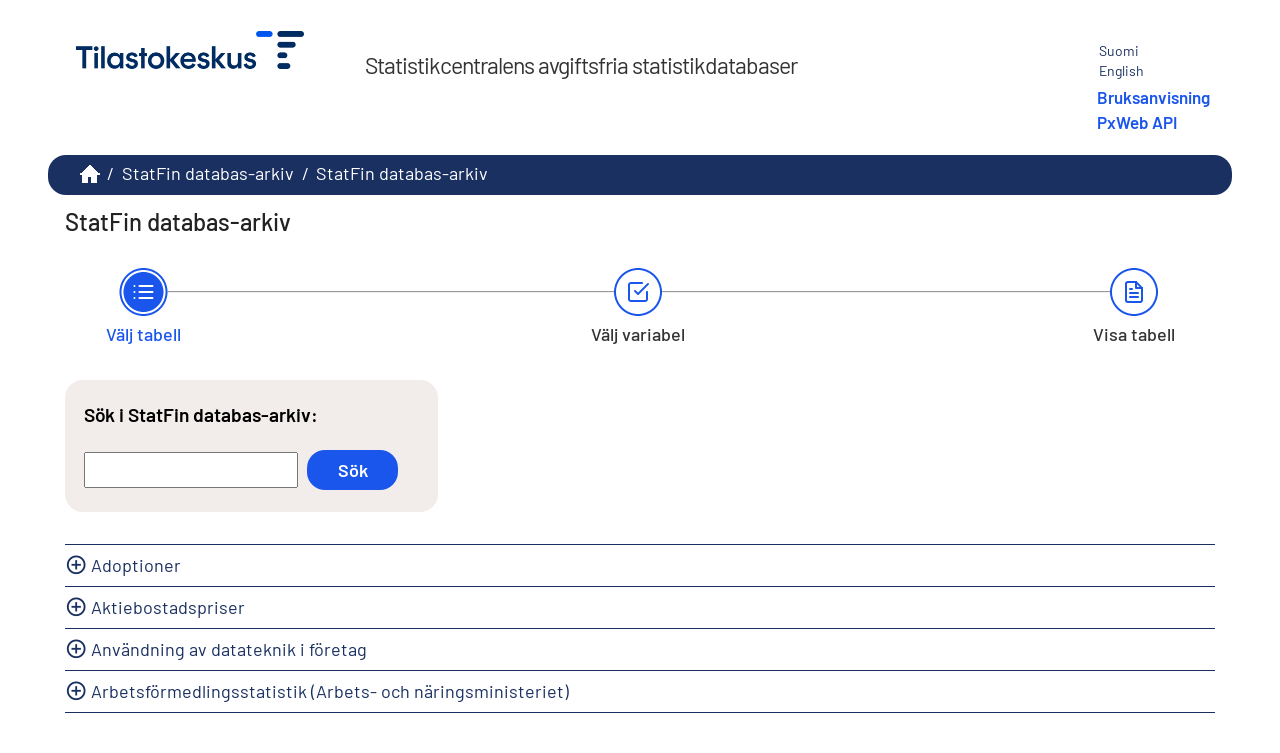

--- FILE ---
content_type: text/html; charset=utf-8
request_url: https://pxdata.stat.fi/PXWeb/pxweb/sv/StatFin_Passiivi/StatFin_Passiivi__polrik/
body_size: 133831
content:


<!DOCTYPE html>

<html lang="sv">
  <head><meta name="viewport" content="width=device-width,&#32;initial-scale=1" /><title>
	PxWeb - välj tabell
</title>
    <link href="/PxWeb/Resources/Styles/reset.css?v=25.1.0.23605" rel="stylesheet" type="text/css" media="screen" />
    <link href="/PxWeb/Resources/Styles/main-common.css?v=25.1.0.23605" rel="stylesheet" type="text/css" media="screen" />
    <link href="/PxWeb/Resources/Styles/main-pxweb.css?v=25.1.0.23605" rel="stylesheet" type="text/css" media="screen" />
    <link href="/PxWeb/Resources/Styles/jQuery/redmond/jquery-ui.css?v=25.1.0.23605" rel="stylesheet" type="text/css" media="screen" />
    <link href="/PxWeb/Resources/Styles/jQuery/tablesorter/style.css?v=25.1.0.23605" rel="stylesheet" type="text/css" media="screen" />
    <link href="/PxWeb/Resources/Styles/main-custom.css?v=25.1.0.23605" rel="stylesheet" type="text/css" media="screen" />
	<link href="/PxWeb/Resources/Styles/fontfaces.css?v=25.1.0.23605" rel="stylesheet" type="text/css" media="screen" />

    <script src="/PxWeb/Resources/Scripts/jquery-3.5.1.min.js?v=25.1.0.23605"></script>
    <script src="/PxWeb/Resources/Scripts/jquery-ui.min.js?v=25.1.0.23605"></script>
    <script src="/PxWeb/Resources/Scripts/pcaxis.web.client.js?v=25.1.0.23605"></script>
    <script src="/PxWeb/Resources/Scripts/pcaxis.web.controls.js?v=25.1.0.23605"></script>
    <script src="/PxWeb/Resources/Scripts/jquery.tablesorter.min.js?v=25.1.0.23605"></script>
    <script src="/PxWeb/Resources/Scripts/jquery.metadata.js?v=25.1.0.23605"></script>
    <script src="/PxWeb/Resources/Scripts/format.20110630-1100.min.js?v=25.1.0.23605"></script>

    

	<!-- Matomo Tag Manager --><script> var _mtm = window._mtm = window._mtm || []; _mtm.push({'mtm.startTime': (new Date().getTime()), 'event': 'mtm.Start'}); var d=document, g=d.createElement('script'), s=d.getElementsByTagName('script')[0]; g.async=true; g.src='https://cdn.matomo.cloud/stat.matomo.cloud/container_1pZibsjH.js'; s.parentNode.insertBefore(g,s); </script><!-- End Matomo Tag Manager -->
	<script>
        window.addEventListener('load', (event) => {
            document.getElementById("breadcrumb").attributes["aria-label"].value = "brödsmula";
			
			var paluu1 = document.getElementsByClassName("first passive")[0];
			var paluu2 = document.getElementById("ctl00_ctl00_navigationFlowControl_navigationFlowControl_secondStepLink");
			
			if(typeof paluu1 != "undefined") {
			paluu1.attributes["aria-label"].value = "Tillbaka till Välj tabell.";
			}
			if(paluu2 != null) {
				paluu2.attributes["aria-label"].value = "Tillbaka till Välj variabel.";
			}
			
        });
    </script>
<style type="text/css">
	.ctl00_ContentPlaceHolderMain_TableOfContent1_TableOfContent1_MenuNavigationTree_0 { text-decoration:none; }
	.ctl00_ContentPlaceHolderMain_TableOfContent1_TableOfContent1_MenuNavigationTree_1 { border-style:none; }
	.ctl00_ContentPlaceHolderMain_TableOfContent1_TableOfContent1_MenuNavigationTree_2 {  }
	.ctl00_ContentPlaceHolderMain_TableOfContent1_TableOfContent1_MenuNavigationTree_3 { border-style:none; }
	.ctl00_ContentPlaceHolderMain_TableOfContent1_TableOfContent1_MenuNavigationTree_4 {  }
	.ctl00_ContentPlaceHolderMain_TableOfContent1_TableOfContent1_MenuNavigationTree_5 { border-style:none; }
	.ctl00_ContentPlaceHolderMain_TableOfContent1_TableOfContent1_MenuNavigationTree_6 {  }

</style></head>
<body>
    <div id="pxwebcontent">
    <form method="post" action="./" onsubmit="javascript:return WebForm_OnSubmit();" id="aspnetForm">
<div class="aspNetHidden">
<input type="hidden" name="__EVENTTARGET" id="__EVENTTARGET" value="" />
<input type="hidden" name="__EVENTARGUMENT" id="__EVENTARGUMENT" value="" />
<input type="hidden" name="ctl00_ContentPlaceHolderMain_TableOfContent1_TableOfContent1_MenuNavigationTree__VIEWSTATE" id="ctl00_ContentPlaceHolderMain_TableOfContent1_TableOfContent1_MenuNavigationTree__VIEWSTATE" value="" />
<input type="hidden" name="__VIEWSTATE" id="__VIEWSTATE" value="/[base64]/////wEAAAAAAAAABAEAAAB/[base64]/////[base64]/////[base64]/////[base64]/pMxk5Y59hLwfQa2UvIKQ63ak+fU4/Z88EoyA==" />
</div>

<script type="text/javascript">
//<![CDATA[
var theForm = document.forms['aspnetForm'];
if (!theForm) {
    theForm = document.aspnetForm;
}
function __doPostBack(eventTarget, eventArgument) {
    if (!theForm.onsubmit || (theForm.onsubmit() != false)) {
        theForm.__EVENTTARGET.value = eventTarget;
        theForm.__EVENTARGUMENT.value = eventArgument;
        theForm.submit();
    }
}
//]]>
</script>


<script src="/PxWeb/WebResource.axd?d=qF-7TDp8evxFTp18G952vPqhTMMPdKIKwxuv0fuaQO8VmrwcohJdRw3CI9K8-VisDpmL18j5ACyBvOPllziazc7TqCy5k5O_2RpmGbfQADs1&amp;t=638901644248157332" type="text/javascript"></script>


<script src="/PxWeb/WebResource.axd?d=yMo6ybySujdNOe_7knC9HZARcHqxyqtQ23DMJesIID2NkS9YluvNBBYpCKLurXBjUgllG5m6uw33cRjXXCXZ9Zrqpq5sZkMnFQFPFHs_SMfUIXBBrwUOH52-ExQOGtGK3eLM33Nu0CZgAguv0_LK2g2&amp;t=638749588080000000" type="text/javascript"></script>
<script src="/PxWeb/WebResource.axd?d=8i1iMaoV55x7HIri1JCOkY7ABtpAidaQ7LhCALa4xHeBpHMdGYxMGaGHcmHMkX_CBiGzet5yGB03dOkzh87S8NHSmlnbHuJ1iaBtF9FZ2BiWduFw5jW4Z1DBAcVY4-qz54Om12nrckJopBDzPddmHQ2&amp;t=638749588080000000" type="text/javascript"></script><script type='text/javascript'> jQuery(function() { var offset = jQuery('.AspNet-TreeView-Collapse').last().offset();if (offset) { jQuery('html, body').scrollTop(offset.top); } });</script>  
<script type="text/javascript">
//<![CDATA[
function WebForm_OnSubmit() {
document.getElementById('ctl00_ContentPlaceHolderMain_TableOfContent1_TableOfContent1_MenuNavigationTree__VIEWSTATE').value = GetViewState__AspNetTreeView('ctl00_ContentPlaceHolderMain_TableOfContent1_TableOfContent1_MenuNavigationTree_UL');
return true;
}
//]]>
</script>

<div class="aspNetHidden">

	<input type="hidden" name="__VIEWSTATEGENERATOR" id="__VIEWSTATEGENERATOR" value="E2DEE96B" />
	<input type="hidden" name="__SCROLLPOSITIONX" id="__SCROLLPOSITIONX" value="0" />
	<input type="hidden" name="__SCROLLPOSITIONY" id="__SCROLLPOSITIONY" value="0" />
	<input type="hidden" name="__EVENTVALIDATION" id="__EVENTVALIDATION" value="/wEdALkBhDp42WQV5VUPDsrB7BnRbW8kWga+d1Qfvd9W/[base64]/1wlYzh4qkUw128TJazX/JunM2C59b6C6EiOvLsGRZT3cbh5F1RQmkAITZrJ2khYgqgvHf8wM5gwGWJ7nn1PUpDFgHWbuQLzXqg4PbbIF5NGYABGhCjNBchyjNWhbL1m8w4+5vFDN5LVvqdDFalnRokIZ++YAE6jAJsaSR3mcfMEkaJbeF/MF4jjFH9u79RIQUP7Q5XxRmpHL+9Le7/6gS04jS7XkBy+805I8A6W8ed65zLPzkGGxU2sIBkYu27i964hJ3eljTvhOPYhxx1m/h+qQEREZvCr4PKWtRfgzkCex3shmfl0A5jnHEaNHU7oWrz+s/WKzweovRhqpYT6/p/FZZz3WUbn8smW1rRizl8QtM0QLlHFE1CKgqVBi1xXZGZ7YGe4YITaqR9hTWJjpvqVoPg2Av/S9syB8k/Zy9yVFzYhPnKWY+R/dpgR/gfRJFeLTYQ4Bozb/G0Q7mCh8xKVvMPijtfa9np0yNrR4/cabzBPZ799E9/9v+/d9zkElXOn8XEAUlV/t6/Qv2eftBZi1ESraCuAyRzzuQJEKindRH4tANwvl3qPXJebHo8po9kAfraWEgI44es5YCtdTMSMvLuDo+w/018MZ34SNc4x24ydB60KitRI/[base64]/2Z4XP0ynYMrZOMOeUftt0gR6AeazT6hWIDKhuBuOxhzOUCmMCAav9ekesFZK/vHyCVETYYsDdxoCqCtaK/Sl81beoe3HL46Y30DfgVc5gxifzz9hYiHB2KB/c3hPRa8vz0E6A0L0INO36OjhNgixRo3H0djFQwr/KIUmgKSF+ywm5iBK7fuLvRb0jfRQ3LFE5Xh8Ewu2wjJv8oVsgyrHNQkD1kgE6L1ECAvkLFc/+2kMhRHoXuOppDYW5YcXvtzdj+CXbVq11YiStHMPQwPRiUb1guIoyIgFt9c7qNxcDgPTIZ4GfG6Nn1LahBwjLrgC8Hv4Lmno0xNEYmLJI4IAS56ciWmPeLRbtVuMvl15dPcjtRRrDg2AfkK532WbJDayog9QSxdOgCfJFGz+dWHVodLu9qugqP6Gm5ldbic6EooZE/ayBSW0PjbVPO6rMDtMiD13XOI4K/CKSrSIdwArsvlnPT8zsrSAXkzn8L7n9mtbG9tUCXrJlsqY2mMY+nrQdHIE25rxwrmm8j22NPWUfH3Fg7G6gu8oXNTtw8afvt9qe0/JdPtiD/[base64]/wURiik6jjam7zyktol7mfGU1W60GSsWUwjTZW3Ko+PoOM93AIPdYGD3wdYVa+yS8WFYYPOzS+f4kkgXjRiPsIKvl4txVt9AJhmx3ikFQ5Dpxgk2arTZof1H5/6X+pYoVhzjt1grS73VlkEY6fju54GCAL5IgzH+UuLnE21b76ajxenNZuuu3njenLm3yCX+fPb5aEUtlvGqI9i2TlqEaAolqXQMnlYQwuh70l5aKK4f8hdVpEG3RBF2zvndOneDxC9nQmLN1WL8cm+wW57oEFl1dpPOv0xbV2LNzKuo9Ot7ZFrY0Q5YE/KlXUjGLWAQF7ehP7bQk7tMIAkTfXesXxtZxx34EHZhKfQRNbkMalPnknIQLIrZSV82mupE1q/Au0aVXmMZGwhOAs0yDIbHygVqq0SOwADcm/buQKnpM/ElN3nDOFF1HPSJxb2b14Je0/[base64]/87ve+oFdlkywxofL7CnmnMmlYTDK+ONvjUY/g7s2ytLYia55pkp1qMOu69t80QwDuZBHDe5BSiPzDL7T6j3m/[base64]/f7Cngu6UJ8a+N8X46oHj16KoB0re9iHTlOPeaPKVKYPah6oghWF1LlI626mUYzhwHH3lNjT6WCNxjCu69xXujNIoFO613K2i8KMk8IHhukYZFaQy8HIBypRAwCewHYy0+VmwiMH2ORT1koqL158rBCsd1Lp8JXPpZGkjcTbdR72oRX+HEadjIA6pL7H/iu/ZYaOxHdNcBDzxtJ1mcA2Q/mUpOLcLb8VWQomAsOMqvYuadxto0PQru7wHXFlnYIcnXYg+zFVzH07DL1eThXOr9hmOJBF+SRKzUIwjy6bwyAG99zSx/5eHyzbj8IYguBEoiDusWAHrMuThkY3oJ5QWmDws3XRWQe8iYvnZHAPEjMeEx/BuleP5hSX/pxBPPvsKN5GNptciDWi3qPqWqNSgxYAOOcbPxZXit7xhkqpkI4rO4W6lxszmyvX8/JmSExDIvb8L6Rq7NT8/EtWe//1ODZQEW2x8O2d+0rE1FKxxc50IwJLFpvs4vELaetmsn8/Wfl2gwinzIHropYQT5rn/FGNNh6L32d6CUBXYc2lzOqQmDLdHuIIAnVQolPLJJJ9ELS0fXvh36VTfoABR99SY3w8uZBUQNvVYD4bS200mz6ra7kfcfCiViC+IvELjkieIditQjm44j0zhB6F6LoahKjeva/Oit1YZgCgIEV0HKPEkf8w+Fct/hdLeMrzgaL/mCybNAD7D6Os+pZc4luffdrbiANFTdFvpP7U18LU17ZgphvCaRJk2jjPHx2dSnB5iXs0zSD1hOmlHY1XN2Lgo6U59DFs7iB5/z1v+BRZDq8jzoo383T0Q61ALKE1S3R0RbdmuKHSlE0OFZ4XpP5Kg+j1BGpVKzZJmBgcbIkifOU2xTTmbvYD/z/9piSEF1E+fiBdOQLIh6FBGB4p7VUMck/QJddcwhdPG4y6hl33DioRtyeXW0in+0bt9af/6iHjvOermbck+CIkd6ob7F3kf3U6u3tFB8gG67gPX6XoMu2CZ5Bhxvw==" />
</div>
        <a id="ctl00_ToTheTopButton" class="top-link&#32;pxweb-btn&#32;negative&#32;hide" href="javascript:__doPostBack(&#39;ctl00$ToTheTopButton&#39;,&#39;&#39;)">
            <svg class="icon-top-link-button" viewBox="0 0 24 24" width="40" height="32" stroke="currentColor" stroke-width="2" fill="none" stroke-linecap="round" stroke-linejoin="round" >
                <circle cx="12" cy="12" r="10"></circle><polyline points="16 12 12 8 8 12"></polyline><line x1="12" y1="16" x2="12" y2="8"></line>
            </svg>Till toppen</a>
        <div id="wrap">
            <header id="header">
              <div class="header flex-row flex-wrap justify-space-between">
                <a id="ctl00_SkipToMain" class="screenreader-only&#32;pxweb-link" aria-label="Gå&#32;till&#32;innehåll" href="#pxcontent">Gå till innehåll</a>
                <div class="headerleft flex-row">
                    <a id="ctl00_LogoLink" href="https://www.stat.fi/tup/tilastotietokannat/index_sv.html"><img src="../../../../Resources/Images/tilastokeskus_fi.png" id="ctl00_imgSiteLogo" alt="Statistikcentralen,&#32;till&#32;förstasidan" class="imgSiteLogo" /></a>
                    <span class="siteLogoText">Statistikcentralens avgiftsfria statistikdatabaser</span>
                </div>
                <div class="headerright">
                
                    <div class="px-change-lang-div flex-column">
                          <div class="pxweb-link"> <a class="px-change-lang" href="/PxWeb/pxweb/fi/StatFin_Passiivi/StatFin_Passiivi__polrik/"> <span lang="fi" class="link-text px-change-lang">Suomi</span></a> </div> <div class="pxweb-link"> <a class="px-change-lang" href="/PxWeb/pxweb/en/StatFin_Passiivi/StatFin_Passiivi__polrik/"> <span lang="en" class="link-text px-change-lang">English</span></a> </div> 
							
							<div id="apilink">
							    <a href="https://www.stat.fi/tup/tilastotietokannat/ohjeet_sv.html">Bruksanvisning </a>
								<a href="/api1.html">PxWeb API</a>
							</div>
							
                    </div>
                </div>
              </div>
            
           
            
            </header>
            <div id="ctl00_breadcrumb1">
	

<nav id="breadcrumb" aria-label="breadcrumb">
    <a id="ctl00_breadcrumb1_breadcrumb1_lnkHome" href="https://www.stat.fi/tup/tilastotietokannat/index_sv.html"><img id="ctl00_breadcrumb1_breadcrumb1_imgHome" title="Statistikcentralens&#32;statistikdatabaser" class="breadcrumb_homebutton" src="/PxWeb/WebResource.axd?d=9cKPW4KW8PiJovFu1R9KZWm5kE8hw24sa5_anPqh2EV0eP_DBlY6GnpJJzSJlTI81HpGgBmHYWYom1liZKYmzkkXk3DF3i12jTsqoUkfdNIv1VBL5LFsiYt_sExQ47neZ6RmbyrohdoTKFbzgTZu1g2&amp;t=638749588080000000" alt="Statistikcentralens&#32;statistikdatabaser" /></a>
    <span id="ctl00_breadcrumb1_breadcrumb1_lblSep1" class="breadcrumb_sep">/</span>
    <a id="ctl00_breadcrumb1_breadcrumb1_lnkDb" class="pxweb-link&#32;breadcrumb_text" href="/PxWeb/pxweb/sv/StatFin_Passiivi/">StatFin databas-arkiv</a>
    <span id="ctl00_breadcrumb1_breadcrumb1_lblSep2" class="breadcrumb_sep">/</span>
    <a id="ctl00_breadcrumb1_breadcrumb1_lnkPath1" class="breadcrumb_text_nolink">StatFin databas-arkiv</a>
    
    
    
    
    
    
    
    


    
    
    
    
      
</nav>




</div>
            <main id="place-holder">
            
            <h1 id="ctl00_lblH1Title" class="h1title">
	StatFin databas-arkiv
</h1>
             
            <div id="ctl00_navigationFlowControl">
	
 <section aria-label=" Överblick över de tre olika stegen i tabellframställningen.">
   <span id="ctl00_navigationFlowControl_navigationFlowControl_ExplainAriaLabel" class="screenreader-only"> De 3 stegen är Välj tabell, Välj variabler och Visa tabell. Du är nu på steget Välj tabell</span>
  
   <div id="navigationFlow"> 
    <div class="navigationFlowArea flex-row justify-center align-flex-start">
      <a id="ctl00_navigationFlowControl_navigationFlowControl_firstStepLink" class="flex-column&#32;justify-space-between&#32;align-center&#32;navigation-link&#32;first&#32;active" aria-hidden="true" aria-label="Välj&#32;tabell."><img id="ctl00_navigationFlowControl_navigationFlowControl_firstStepImage" class="nav-pic" aria-hidden="true" alt="" src="../../../../Resources/Images/svg/NavigationFlow/Step1_active.svg" /><span id="ctl00_navigationFlowControl_navigationFlowControl_firstStepLabel" class="pxweb-link&#32;header&#32;nav-step&#32;first&#32;active">Välj tabell</span></a> 
   
      <hr aria-hidden="true" class="nav-hr-left sv"/>

      <a id="ctl00_navigationFlowControl_navigationFlowControl_secondStepLink" class="flex-column&#32;justify-space-between&#32;align-center&#32;navigation-link&#32;future" aria-hidden="true" aria-label="Välj&#32;variabler."><img id="ctl00_navigationFlowControl_navigationFlowControl_secondStepImage" class="nav-pic" aria-hidden="true" alt="" src="../../../../Resources/Images/svg/NavigationFlow/Step2_future.svg" /><span id="ctl00_navigationFlowControl_navigationFlowControl_secondStepLabel" class="pxweb-link&#32;header&#32;nav-step&#32;second&#32;future">Välj variabel</span></a>
  
      <hr aria-hidden="true" class="nav-hr-right sv"/>

      <a id="ctl00_navigationFlowControl_navigationFlowControl_thirdStepLink" class="flex-column&#32;justify-space-between&#32;align-center&#32;third&#32;navigation-link&#32;future" aria-hidden="true"><img id="ctl00_navigationFlowControl_navigationFlowControl_thirdStepImage" class="nav-pic" aria-hidden="true" alt="" src="../../../../Resources/Images/svg/NavigationFlow/Step3_future.svg" /><span id="ctl00_navigationFlowControl_navigationFlowControl_thirdStepLabel" class="nav-step&#32;third&#32;future">Visa tabell</span></a>
    </div>
   </div>      
 </section>

</div> 
            <div id="table-title">
                <div id="place-holder-title">
                    
                    
                </div>
            </div>
           
            
                
    <div class="menuTopLeftContent">
        

<div class="search_container">
    <div id="ctl00_ContentPlaceHolderMain_pxSearch_pnlSearch" class="search_panel" onkeypress="javascript:return&#32;WebForm_FireDefaultButton(event,&#32;&#39;ctl00_ContentPlaceHolderMain_pxSearch_cmdSearch&#39;)">
	
        <label for="ctl00_ContentPlaceHolderMain_pxSearch_txtSearch" id="ctl00_ContentPlaceHolderMain_pxSearch_lblSearch" class="search_label">Sök i StatFin databas-arkiv:</label>
        <input name="ctl00$ContentPlaceHolderMain$pxSearch$txtSearch" type="text" id="ctl00_ContentPlaceHolderMain_pxSearch_txtSearch" class="search_textbox" />
        <input type="submit" name="ctl00$ContentPlaceHolderMain$pxSearch$cmdSearch" value="Sök" id="ctl00_ContentPlaceHolderMain_pxSearch_cmdSearch" class="search_button&#32;savequery_create" />
        <span id="ctl00_ContentPlaceHolderMain_pxSearch_lblError" class="search_error"></span>
        <input type="hidden" name="ctl00$ContentPlaceHolderMain$pxSearch$hidRedirect" id="ctl00_ContentPlaceHolderMain_pxSearch_hidRedirect" value="True" />
    
</div>
</div>   

    </div>
    <div class="menuTopRightContent">
    </div>
    <div class="break"></div>
    <div id="pxcontent"> 
        <section aria-label="UserManualScreenReader_Menu_Header"><span class="screenreader-only">UserManualScreenReader_Menu_Text</span></section>
    </div>    
    <div id="ctl00_ContentPlaceHolderMain_TableOfContent1">
	<div id="ctl00_ContentPlaceHolderMain_TableOfContent1_TableOfContent1_TableOfContentPanel">
		
    <div id="TableOfContent">
        <input type="submit" name="ctl00$ContentPlaceHolderMain$TableOfContent1$TableOfContent1$ActionButton" value="Javascript&#32;är&#32;avslaget,&#32;klicka&#32;för&#32;att&#32;ladda&#32;hela&#32;trädet" id="ctl00_ContentPlaceHolderMain_TableOfContent1_TableOfContent1_ActionButton" class="tableofcontent_action" />
        <div id="ctl00_ContentPlaceHolderMain_TableOfContent1_TableOfContent1_MenuTreeviewPanel">
			
            
			<div class="AspNet-TreeView" id="ctl00_ContentPlaceHolderMain_TableOfContent1_TableOfContent1_MenuNavigationTree">
					<ul id="ctl00_ContentPlaceHolderMain_TableOfContent1_TableOfContent1_MenuNavigationTree_UL">
						<li class="AspNet-TreeView-Root">
							<span class="AspNet-TreeView-Expand" aria-expanded="false" onclick="__doPostBack('ctl00$ContentPlaceHolderMain$TableOfContent1$TableOfContent1$MenuNavigationTree','pStatFin_Passiivi__adopt')" tabindex="0">&nbsp;</span>
							<a href="javascript:__doPostBack('ctl00$ContentPlaceHolderMain$TableOfContent1$TableOfContent1$MenuNavigationTree','pStatFin_Passiivi__adopt')">
								Adoptioner</a>
						</li>
						<li class="AspNet-TreeView-Root">
							<span class="AspNet-TreeView-Expand" aria-expanded="false" onclick="__doPostBack('ctl00$ContentPlaceHolderMain$TableOfContent1$TableOfContent1$MenuNavigationTree','pStatFin_Passiivi__ashi')" tabindex="0">&nbsp;</span>
							<a href="javascript:__doPostBack('ctl00$ContentPlaceHolderMain$TableOfContent1$TableOfContent1$MenuNavigationTree','pStatFin_Passiivi__ashi')">
								Aktiebostadspriser</a>
						</li>
						<li class="AspNet-TreeView-Root">
							<span class="AspNet-TreeView-Expand" aria-expanded="false" onclick="__doPostBack('ctl00$ContentPlaceHolderMain$TableOfContent1$TableOfContent1$MenuNavigationTree','pStatFin_Passiivi__icte')" tabindex="0">&nbsp;</span>
							<a href="javascript:__doPostBack('ctl00$ContentPlaceHolderMain$TableOfContent1$TableOfContent1$MenuNavigationTree','pStatFin_Passiivi__icte')">
								Användning av datateknik i företag</a>
						</li>
						<li class="AspNet-TreeView-Root">
							<span class="AspNet-TreeView-Expand" aria-expanded="false" onclick="__doPostBack('ctl00$ContentPlaceHolderMain$TableOfContent1$TableOfContent1$MenuNavigationTree','pStatFin_Passiivi__tyonv')" tabindex="0">&nbsp;</span>
							<a href="javascript:__doPostBack('ctl00$ContentPlaceHolderMain$TableOfContent1$TableOfContent1$MenuNavigationTree','pStatFin_Passiivi__tyonv')">
								Arbetsförmedlingsstatistik (Arbets- och näringsministeriet)</a>
						</li>
						<li class="AspNet-TreeView-Root">
							<span class="AspNet-TreeView-Expand" aria-expanded="false" onclick="__doPostBack('ctl00$ContentPlaceHolderMain$TableOfContent1$TableOfContent1$MenuNavigationTree','pStatFin_Passiivi__tvki')" tabindex="0">&nbsp;</span>
							<a href="javascript:__doPostBack('ctl00$ContentPlaceHolderMain$TableOfContent1$TableOfContent1$MenuNavigationTree','pStatFin_Passiivi__tvki')">
								Arbetskraftskostnadsindex</a>
						</li>
						<li class="AspNet-TreeView-Root">
							<span class="AspNet-TreeView-Expand" aria-expanded="false" onclick="__doPostBack('ctl00$ContentPlaceHolderMain$TableOfContent1$TableOfContent1$MenuNavigationTree','pStatFin_Passiivi__tvtutk')" tabindex="0">&nbsp;</span>
							<a href="javascript:__doPostBack('ctl00$ContentPlaceHolderMain$TableOfContent1$TableOfContent1$MenuNavigationTree','pStatFin_Passiivi__tvtutk')">
								Arbetskraftskostnadsundersökning</a>
						</li>
						<li class="AspNet-TreeView-Root">
							<span class="AspNet-TreeView-Expand" aria-expanded="false" onclick="__doPostBack('ctl00$ContentPlaceHolderMain$TableOfContent1$TableOfContent1$MenuNavigationTree','pStatFin_Passiivi__tyti')" tabindex="0">&nbsp;</span>
							<a href="javascript:__doPostBack('ctl00$ContentPlaceHolderMain$TableOfContent1$TableOfContent1$MenuNavigationTree','pStatFin_Passiivi__tyti')">
								Arbetskraftsundersökning</a>
						</li>
						<li class="AspNet-TreeView-Root">
							<span class="AspNet-TreeView-Expand" aria-expanded="false" onclick="__doPostBack('ctl00$ContentPlaceHolderMain$TableOfContent1$TableOfContent1$MenuNavigationTree','pStatFin_Passiivi__tyoolot')" tabindex="0">&nbsp;</span>
							<a href="javascript:__doPostBack('ctl00$ContentPlaceHolderMain$TableOfContent1$TableOfContent1$MenuNavigationTree','pStatFin_Passiivi__tyoolot')">
								Arbetsmiljö</a>
						</li>
						<li class="AspNet-TreeView-Root">
							<span class="AspNet-TreeView-Expand" aria-expanded="false" onclick="__doPostBack('ctl00$ContentPlaceHolderMain$TableOfContent1$TableOfContent1$MenuNavigationTree','pStatFin_Passiivi__kkesk')" tabindex="0">&nbsp;</span>
							<a href="javascript:__doPostBack('ctl00$ContentPlaceHolderMain$TableOfContent1$TableOfContent1$MenuNavigationTree','pStatFin_Passiivi__kkesk')">
								Avbrott i utbildningen</a>
						</li>
						<li class="AspNet-TreeView-Root">
							<span class="AspNet-TreeView-Expand" aria-expanded="false" onclick="__doPostBack('ctl00$ContentPlaceHolderMain$TableOfContent1$TableOfContent1$MenuNavigationTree','pStatFin_Passiivi__jate')" tabindex="0">&nbsp;</span>
							<a href="javascript:__doPostBack('ctl00$ContentPlaceHolderMain$TableOfContent1$TableOfContent1$MenuNavigationTree','pStatFin_Passiivi__jate')">
								Avfallsstatistik</a>
						</li>
						<li class="AspNet-TreeView-Root">
							<span class="AspNet-TreeView-Expand" aria-expanded="false" onclick="__doPostBack('ctl00$ContentPlaceHolderMain$TableOfContent1$TableOfContent1$MenuNavigationTree','pStatFin_Passiivi__kuol')" tabindex="0">&nbsp;</span>
							<a href="javascript:__doPostBack('ctl00$ContentPlaceHolderMain$TableOfContent1$TableOfContent1$MenuNavigationTree','pStatFin_Passiivi__kuol')">
								Avlidna</a>
						</li>
						<li class="AspNet-TreeView-Root">
							<span class="AspNet-TreeView-Expand" aria-expanded="false" onclick="__doPostBack('ctl00$ContentPlaceHolderMain$TableOfContent1$TableOfContent1$MenuNavigationTree','pStatFin_Passiivi__sutivi')" tabindex="0">&nbsp;</span>
							<a href="javascript:__doPostBack('ctl00$ContentPlaceHolderMain$TableOfContent1$TableOfContent1$MenuNavigationTree','pStatFin_Passiivi__sutivi')">
								Befolkningens användning av informations- och kommunikationsteknik</a>
						</li>
						<li class="AspNet-TreeView-Root">
							<span class="AspNet-TreeView-Expand" aria-expanded="false" onclick="__doPostBack('ctl00$ContentPlaceHolderMain$TableOfContent1$TableOfContent1$MenuNavigationTree','pStatFin_Passiivi__vkour')" tabindex="0">&nbsp;</span>
							<a href="javascript:__doPostBack('ctl00$ContentPlaceHolderMain$TableOfContent1$TableOfContent1$MenuNavigationTree','pStatFin_Passiivi__vkour')">
								Befolkningens utbildningsstruktur</a>
						</li>
						<li class="AspNet-TreeView-Root">
							<span class="AspNet-TreeView-Expand" aria-expanded="false" onclick="__doPostBack('ctl00$ContentPlaceHolderMain$TableOfContent1$TableOfContent1$MenuNavigationTree','pStatFin_Passiivi__vaenn')" tabindex="0">&nbsp;</span>
							<a href="javascript:__doPostBack('ctl00$ContentPlaceHolderMain$TableOfContent1$TableOfContent1$MenuNavigationTree','pStatFin_Passiivi__vaenn')">
								Befolkningsprognos</a>
						</li>
						<li class="AspNet-TreeView-Root">
							<span class="AspNet-TreeView-Expand" aria-expanded="false" onclick="__doPostBack('ctl00$ContentPlaceHolderMain$TableOfContent1$TableOfContent1$MenuNavigationTree','pStatFin_Passiivi__vaerak')" tabindex="0">&nbsp;</span>
							<a href="javascript:__doPostBack('ctl00$ContentPlaceHolderMain$TableOfContent1$TableOfContent1$MenuNavigationTree','pStatFin_Passiivi__vaerak')">
								Befolkningsstruktur</a>
						</li>
						<li class="AspNet-TreeView-Root">
							<span class="AspNet-TreeView-Expand" aria-expanded="false" onclick="__doPostBack('ctl00$ContentPlaceHolderMain$TableOfContent1$TableOfContent1$MenuNavigationTree','pStatFin_Passiivi__mata')" tabindex="0">&nbsp;</span>
							<a href="javascript:__doPostBack('ctl00$ContentPlaceHolderMain$TableOfContent1$TableOfContent1$MenuNavigationTree','pStatFin_Passiivi__mata')">
								Betalningsbalans och utlandsställning</a>
						</li>
						<li class="AspNet-TreeView-Root">
							<span class="AspNet-TreeView-Expand" aria-expanded="false" onclick="__doPostBack('ctl00$ContentPlaceHolderMain$TableOfContent1$TableOfContent1$MenuNavigationTree','pStatFin_Passiivi__asyta')" tabindex="0">&nbsp;</span>
							<a href="javascript:__doPostBack('ctl00$ContentPlaceHolderMain$TableOfContent1$TableOfContent1$MenuNavigationTree','pStatFin_Passiivi__asyta')">
								Bostadsaktiebolagens ekonomi</a>
						</li>
						<li class="AspNet-TreeView-Root">
							<span class="AspNet-TreeView-Expand" aria-expanded="false" onclick="__doPostBack('ctl00$ContentPlaceHolderMain$TableOfContent1$TableOfContent1$MenuNavigationTree','pStatFin_Passiivi__asvu')" tabindex="0">&nbsp;</span>
							<a href="javascript:__doPostBack('ctl00$ContentPlaceHolderMain$TableOfContent1$TableOfContent1$MenuNavigationTree','pStatFin_Passiivi__asvu')">
								Bostadshyror</a>
						</li>
						<li class="AspNet-TreeView-Root">
							<span class="AspNet-TreeView-Expand" aria-expanded="false" onclick="__doPostBack('ctl00$ContentPlaceHolderMain$TableOfContent1$TableOfContent1$MenuNavigationTree','pStatFin_Passiivi__asas')" tabindex="0">&nbsp;</span>
							<a href="javascript:__doPostBack('ctl00$ContentPlaceHolderMain$TableOfContent1$TableOfContent1$MenuNavigationTree','pStatFin_Passiivi__asas')">
								Bostäder och boendeförhållanden</a>
						</li>
						<li class="AspNet-TreeView-Root">
							<span class="AspNet-TreeView-Expand" aria-expanded="false" onclick="__doPostBack('ctl00$ContentPlaceHolderMain$TableOfContent1$TableOfContent1$MenuNavigationTree','pStatFin_Passiivi__rpk')" tabindex="0">&nbsp;</span>
							<a href="javascript:__doPostBack('ctl00$ContentPlaceHolderMain$TableOfContent1$TableOfContent1$MenuNavigationTree','pStatFin_Passiivi__rpk')">
								Brott och tvångsmedel</a>
						</li>
						<li class="AspNet-TreeView-Root">
							<span class="AspNet-TreeView-Expand" aria-expanded="false" onclick="__doPostBack('ctl00$ContentPlaceHolderMain$TableOfContent1$TableOfContent1$MenuNavigationTree','pStatFin_Passiivi__rakke')" tabindex="0">&nbsp;</span>
							<a href="javascript:__doPostBack('ctl00$ContentPlaceHolderMain$TableOfContent1$TableOfContent1$MenuNavigationTree','pStatFin_Passiivi__rakke')">
								Byggnader och fritidshus</a>
						</li>
						<li class="AspNet-TreeView-Root">
							<span class="AspNet-TreeView-Expand" aria-expanded="false" onclick="__doPostBack('ctl00$ContentPlaceHolderMain$TableOfContent1$TableOfContent1$MenuNavigationTree','pStatFin_Passiivi__ras')" tabindex="0">&nbsp;</span>
							<a href="javascript:__doPostBack('ctl00$ContentPlaceHolderMain$TableOfContent1$TableOfContent1$MenuNavigationTree','pStatFin_Passiivi__ras')">
								Byggnads- och bostadsproduktion</a>
						</li>
						<li class="AspNet-TreeView-Root">
							<span class="AspNet-TreeView-Expand" aria-expanded="false" onclick="__doPostBack('ctl00$ContentPlaceHolderMain$TableOfContent1$TableOfContent1$MenuNavigationTree','pStatFin_Passiivi__rki')" tabindex="0">&nbsp;</span>
							<a href="javascript:__doPostBack('ctl00$ContentPlaceHolderMain$TableOfContent1$TableOfContent1$MenuNavigationTree','pStatFin_Passiivi__rki')">
								Byggnadskostnadsindex</a>
						</li>
						<li class="AspNet-TreeView-Root">
							<span class="AspNet-TreeView-Expand" aria-expanded="false" onclick="__doPostBack('ctl00$ContentPlaceHolderMain$TableOfContent1$TableOfContent1$MenuNavigationTree','pStatFin_Passiivi__cvts')" tabindex="0">&nbsp;</span>
							<a href="javascript:__doPostBack('ctl00$ContentPlaceHolderMain$TableOfContent1$TableOfContent1$MenuNavigationTree','pStatFin_Passiivi__cvts')">
								CVTS, företagens personalutbildning</a>
						</li>
						<li class="AspNet-TreeView-Root">
							<span class="AspNet-TreeView-Expand" aria-expanded="false" onclick="__doPostBack('ctl00$ContentPlaceHolderMain$TableOfContent1$TableOfContent1$MenuNavigationTree','pStatFin_Passiivi__aku')" tabindex="0">&nbsp;</span>
							<a href="javascript:__doPostBack('ctl00$ContentPlaceHolderMain$TableOfContent1$TableOfContent1$MenuNavigationTree','pStatFin_Passiivi__aku')">
								Deltagande i vuxenutbildning</a>
						</li>
						<li class="AspNet-TreeView-Root">
							<span class="AspNet-TreeView-Expand" aria-expanded="false" onclick="__doPostBack('ctl00$ContentPlaceHolderMain$TableOfContent1$TableOfContent1$MenuNavigationTree','pStatFin_Passiivi__jtume')" tabindex="0">&nbsp;</span>
							<a href="javascript:__doPostBack('ctl00$ContentPlaceHolderMain$TableOfContent1$TableOfContent1$MenuNavigationTree','pStatFin_Passiivi__jtume')">
								Den offentliga sektorns inkomster och utgifter kvartalsvis</a>
						</li>
						<li class="AspNet-TreeView-Root">
							<span class="AspNet-TreeView-Expand" aria-expanded="false" onclick="__doPostBack('ctl00$ContentPlaceHolderMain$TableOfContent1$TableOfContent1$MenuNavigationTree','pStatFin_Passiivi__jmete')" tabindex="0">&nbsp;</span>
							<a href="javascript:__doPostBack('ctl00$ContentPlaceHolderMain$TableOfContent1$TableOfContent1$MenuNavigationTree','pStatFin_Passiivi__jmete')">
								Den offentliga sektorns utgifter efter ändamål</a>
						</li>
						<li class="AspNet-TreeView-Root">
							<span class="AspNet-TreeView-Expand" aria-expanded="false" onclick="__doPostBack('ctl00$ContentPlaceHolderMain$TableOfContent1$TableOfContent1$MenuNavigationTree','pStatFin_Passiivi__ksyyt')" tabindex="0">&nbsp;</span>
							<a href="javascript:__doPostBack('ctl00$ContentPlaceHolderMain$TableOfContent1$TableOfContent1$MenuNavigationTree','pStatFin_Passiivi__ksyyt')">
								Dödsorsaker</a>
						</li>
						<li class="AspNet-TreeView-Root">
							<span class="AspNet-TreeView-Expand" aria-expanded="false" onclick="__doPostBack('ctl00$ContentPlaceHolderMain$TableOfContent1$TableOfContent1$MenuNavigationTree','pStatFin_Passiivi__salatuo')" tabindex="0">&nbsp;</span>
							<a href="javascript:__doPostBack('ctl00$ContentPlaceHolderMain$TableOfContent1$TableOfContent1$MenuNavigationTree','pStatFin_Passiivi__salatuo')">
								El- och värmeproduktion</a>
						</li>
						<li class="AspNet-TreeView-Root">
							<span class="AspNet-TreeView-Expand" aria-expanded="false" onclick="__doPostBack('ctl00$ContentPlaceHolderMain$TableOfContent1$TableOfContent1$MenuNavigationTree','pStatFin_Passiivi__ehk')" tabindex="0">&nbsp;</span>
							<a href="javascript:__doPostBack('ctl00$ContentPlaceHolderMain$TableOfContent1$TableOfContent1$MenuNavigationTree','pStatFin_Passiivi__ehk')">
								Energianskaffning och -förbrukning</a>
						</li>
						<li class="AspNet-TreeView-Root">
							<span class="AspNet-TreeView-Expand" aria-expanded="false" onclick="__doPostBack('ctl00$ContentPlaceHolderMain$TableOfContent1$TableOfContent1$MenuNavigationTree','pStatFin_Passiivi__entp')" tabindex="0">&nbsp;</span>
							<a href="javascript:__doPostBack('ctl00$ContentPlaceHolderMain$TableOfContent1$TableOfContent1$MenuNavigationTree','pStatFin_Passiivi__entp')">
								Energiaräkenskaper

</a>
						</li>
						<li class="AspNet-TreeView-Root">
							<span class="AspNet-TreeView-Expand" aria-expanded="false" onclick="__doPostBack('ctl00$ContentPlaceHolderMain$TableOfContent1$TableOfContent1$MenuNavigationTree','pStatFin_Passiivi__asen')" tabindex="0">&nbsp;</span>
							<a href="javascript:__doPostBack('ctl00$ContentPlaceHolderMain$TableOfContent1$TableOfContent1$MenuNavigationTree','pStatFin_Passiivi__asen')">
								Energiförbrukning inom boende</a>
						</li>
						<li class="AspNet-TreeView-Root">
							<span class="AspNet-TreeView-Expand" aria-expanded="false" onclick="__doPostBack('ctl00$ContentPlaceHolderMain$TableOfContent1$TableOfContent1$MenuNavigationTree','pStatFin_Passiivi__ehi')" tabindex="0">&nbsp;</span>
							<a href="javascript:__doPostBack('ctl00$ContentPlaceHolderMain$TableOfContent1$TableOfContent1$MenuNavigationTree','pStatFin_Passiivi__ehi')">
								Energipriser</a>
						</li>
						<li class="AspNet-TreeView-Root">
							<span class="AspNet-TreeView-Expand" aria-expanded="false" onclick="__doPostBack('ctl00$ContentPlaceHolderMain$TableOfContent1$TableOfContent1$MenuNavigationTree','pStatFin_Passiivi__kans')" tabindex="0">&nbsp;</span>
							<a href="javascript:__doPostBack('ctl00$ContentPlaceHolderMain$TableOfContent1$TableOfContent1$MenuNavigationTree','pStatFin_Passiivi__kans')">
								Erhållande av finskt medborgarskap</a>
						</li>
						<li class="AspNet-TreeView-Root">
							<span class="AspNet-TreeView-Expand" aria-expanded="false" onclick="__doPostBack('ctl00$ContentPlaceHolderMain$TableOfContent1$TableOfContent1$MenuNavigationTree','pStatFin_Passiivi__euvaa')" tabindex="0">&nbsp;</span>
							<a href="javascript:__doPostBack('ctl00$ContentPlaceHolderMain$TableOfContent1$TableOfContent1$MenuNavigationTree','pStatFin_Passiivi__euvaa')">
								Europaparlamentsval</a>
						</li>
						<li class="AspNet-TreeView-Root">
							<span class="AspNet-TreeView-Expand" aria-expanded="false" onclick="__doPostBack('ctl00$ContentPlaceHolderMain$TableOfContent1$TableOfContent1$MenuNavigationTree','pStatFin_Passiivi__perh')" tabindex="0">&nbsp;</span>
							<a href="javascript:__doPostBack('ctl00$ContentPlaceHolderMain$TableOfContent1$TableOfContent1$MenuNavigationTree','pStatFin_Passiivi__perh')">
								Familjer</a>
						</li>
						<li class="AspNet-TreeView-Root">
							<span class="AspNet-TreeView-Expand" aria-expanded="false" onclick="__doPostBack('ctl00$ContentPlaceHolderMain$TableOfContent1$TableOfContent1$MenuNavigationTree','pStatFin_Passiivi__kihi')" tabindex="0">&nbsp;</span>
							<a href="javascript:__doPostBack('ctl00$ContentPlaceHolderMain$TableOfContent1$TableOfContent1$MenuNavigationTree','pStatFin_Passiivi__kihi')">
								Fastighetspriser</a>
						</li>
						<li class="AspNet-TreeView-Root">
							<span class="AspNet-TreeView-Expand" aria-expanded="false" onclick="__doPostBack('ctl00$ContentPlaceHolderMain$TableOfContent1$TableOfContent1$MenuNavigationTree','pStatFin_Passiivi__rtp')" tabindex="0">&nbsp;</span>
							<a href="javascript:__doPostBack('ctl00$ContentPlaceHolderMain$TableOfContent1$TableOfContent1$MenuNavigationTree','pStatFin_Passiivi__rtp')">
								Finansräkenskaper</a>
						</li>
						<li class="AspNet-TreeView-Root">
							<span class="AspNet-TreeView-Expand" aria-expanded="false" onclick="__doPostBack('ctl00$ContentPlaceHolderMain$TableOfContent1$TableOfContent1$MenuNavigationTree','pStatFin_Passiivi__smat')" tabindex="0">&nbsp;</span>
							<a href="javascript:__doPostBack('ctl00$ContentPlaceHolderMain$TableOfContent1$TableOfContent1$MenuNavigationTree','pStatFin_Passiivi__smat')">
								Finländarnas resor</a>
						</li>
						<li class="AspNet-TreeView-Root">
							<span class="AspNet-TreeView-Expand" aria-expanded="false" onclick="__doPostBack('ctl00$ContentPlaceHolderMain$TableOfContent1$TableOfContent1$MenuNavigationTree','pStatFin_Passiivi__stu')" tabindex="0">&nbsp;</span>
							<a href="javascript:__doPostBack('ctl00$ContentPlaceHolderMain$TableOfContent1$TableOfContent1$MenuNavigationTree','pStatFin_Passiivi__stu')">
								Finländska dotterbolag utomlands</a>
						</li>
						<li class="AspNet-TreeView-Root">
							<span class="AspNet-TreeView-Expand" aria-expanded="false" onclick="__doPostBack('ctl00$ContentPlaceHolderMain$TableOfContent1$TableOfContent1$MenuNavigationTree','pStatFin_Passiivi__muutl')" tabindex="0">&nbsp;</span>
							<a href="javascript:__doPostBack('ctl00$ContentPlaceHolderMain$TableOfContent1$TableOfContent1$MenuNavigationTree','pStatFin_Passiivi__muutl')">
								Flyttningsrörelsen</a>
						</li>
						<li class="AspNet-TreeView-Root">
							<span class="AspNet-TreeView-Expand" aria-expanded="false" onclick="__doPostBack('ctl00$ContentPlaceHolderMain$TableOfContent1$TableOfContent1$MenuNavigationTree','pStatFin_Passiivi__tkke')" tabindex="0">&nbsp;</span>
							<a href="javascript:__doPostBack('ctl00$ContentPlaceHolderMain$TableOfContent1$TableOfContent1$MenuNavigationTree','pStatFin_Passiivi__tkke')">
								Forskning och utveckling</a>
						</li>
						<li class="AspNet-TreeView-Root">
							<span class="AspNet-TreeView-Expand" aria-expanded="false" onclick="__doPostBack('ctl00$ContentPlaceHolderMain$TableOfContent1$TableOfContent1$MenuNavigationTree','pStatFin_Passiivi__tkker')" tabindex="0">&nbsp;</span>
							<a href="javascript:__doPostBack('ctl00$ContentPlaceHolderMain$TableOfContent1$TableOfContent1$MenuNavigationTree','pStatFin_Passiivi__tkker')">
								Forsknings- och utvecklingsfinansiering i statsbudgeten</a>
						</li>
						<li class="AspNet-TreeView-Root">
							<span class="AspNet-TreeView-Expand" aria-expanded="false" onclick="__doPostBack('ctl00$ContentPlaceHolderMain$TableOfContent1$TableOfContent1$MenuNavigationTree','pStatFin_Passiivi__vpa')" tabindex="0">&nbsp;</span>
							<a href="javascript:__doPostBack('ctl00$ContentPlaceHolderMain$TableOfContent1$TableOfContent1$MenuNavigationTree','pStatFin_Passiivi__vpa')">
								Fritidsdeltagande</a>
						</li>
						<li class="AspNet-TreeView-Root">
							<span class="AspNet-TreeView-Expand" aria-expanded="false" onclick="__doPostBack('ctl00$ContentPlaceHolderMain$TableOfContent1$TableOfContent1$MenuNavigationTree','pStatFin_Passiivi__synt')" tabindex="0">&nbsp;</span>
							<a href="javascript:__doPostBack('ctl00$ContentPlaceHolderMain$TableOfContent1$TableOfContent1$MenuNavigationTree','pStatFin_Passiivi__synt')">
								Födda</a>
						</li>
						<li class="AspNet-TreeView-Root">
							<span class="AspNet-TreeView-Expand" aria-expanded="false" onclick="__doPostBack('ctl00$ContentPlaceHolderMain$TableOfContent1$TableOfContent1$MenuNavigationTree','pStatFin_Passiivi__vamuu')" tabindex="0">&nbsp;</span>
							<a href="javascript:__doPostBack('ctl00$ContentPlaceHolderMain$TableOfContent1$TableOfContent1$MenuNavigationTree','pStatFin_Passiivi__vamuu')">
								Förhandsuppgifter om befolkningen</a>
						</li>
						<li class="AspNet-TreeView-Root">
							<span class="AspNet-TreeView-Expand" aria-expanded="false" onclick="__doPostBack('ctl00$ContentPlaceHolderMain$TableOfContent1$TableOfContent1$MenuNavigationTree','pStatFin_Passiivi__merek')" tabindex="0">&nbsp;</span>
							<a href="javascript:__doPostBack('ctl00$ContentPlaceHolderMain$TableOfContent1$TableOfContent1$MenuNavigationTree','pStatFin_Passiivi__merek')">
								Första registreringar av motorfordon</a>
						</li>
						<li class="AspNet-TreeView-Root">
							<span class="AspNet-TreeView-Expand" aria-expanded="false" onclick="__doPostBack('ctl00$ContentPlaceHolderMain$TableOfContent1$TableOfContent1$MenuNavigationTree','pStatFin_Passiivi__ati')" tabindex="0">&nbsp;</span>
							<a href="javascript:__doPostBack('ctl00$ContentPlaceHolderMain$TableOfContent1$TableOfContent1$MenuNavigationTree','pStatFin_Passiivi__ati')">
								Förtjänstnivåindex</a>
						</li>
						<li class="AspNet-TreeView-Root">
							<span class="AspNet-TreeView-Expand" aria-expanded="false" onclick="__doPostBack('ctl00$ContentPlaceHolderMain$TableOfContent1$TableOfContent1$MenuNavigationTree','pStatFin_Passiivi__klaiv')" tabindex="0">&nbsp;</span>
							<a href="javascript:__doPostBack('ctl00$ContentPlaceHolderMain$TableOfContent1$TableOfContent1$MenuNavigationTree','pStatFin_Passiivi__klaiv')">
								Handelsflottan</a>
						</li>
						<li class="AspNet-TreeView-Root">
							<span class="AspNet-TreeView-Expand" aria-expanded="false" onclick="__doPostBack('ctl00$ContentPlaceHolderMain$TableOfContent1$TableOfContent1$MenuNavigationTree','pStatFin_Passiivi__vtutk')" tabindex="0">&nbsp;</span>
							<a href="javascript:__doPostBack('ctl00$ContentPlaceHolderMain$TableOfContent1$TableOfContent1$MenuNavigationTree','pStatFin_Passiivi__vtutk')">
								Hushållens förmögenhet</a>
						</li>
						<li class="AspNet-TreeView-Root">
							<span class="AspNet-TreeView-Expand" aria-expanded="false" onclick="__doPostBack('ctl00$ContentPlaceHolderMain$TableOfContent1$TableOfContent1$MenuNavigationTree','pStatFin_Passiivi__ktutk')" tabindex="0">&nbsp;</span>
							<a href="javascript:__doPostBack('ctl00$ContentPlaceHolderMain$TableOfContent1$TableOfContent1$MenuNavigationTree','pStatFin_Passiivi__ktutk')">
								Hushållens konsumtion</a>
						</li>
						<li class="AspNet-TreeView-Root">
							<span class="AspNet-TreeView-Expand" aria-expanded="false" onclick="__doPostBack('ctl00$ContentPlaceHolderMain$TableOfContent1$TableOfContent1$MenuNavigationTree','pStatFin_Passiivi__ttohi')" tabindex="0">&nbsp;</span>
							<a href="javascript:__doPostBack('ctl00$ContentPlaceHolderMain$TableOfContent1$TableOfContent1$MenuNavigationTree','pStatFin_Passiivi__ttohi')">
								Index för inköpspriser på produktionsmedel inom jordbruket</a>
						</li>
						<li class="AspNet-TreeView-Root">
							<span class="AspNet-TreeView-Expand" aria-expanded="false" onclick="__doPostBack('ctl00$ContentPlaceHolderMain$TableOfContent1$TableOfContent1$MenuNavigationTree','pStatFin_Passiivi__teul')" tabindex="0">&nbsp;</span>
							<a href="javascript:__doPostBack('ctl00$ContentPlaceHolderMain$TableOfContent1$TableOfContent1$MenuNavigationTree','pStatFin_Passiivi__teul')">
								Industrins orderingång</a>
						</li>
						<li class="AspNet-TreeView-Root">
							<span class="AspNet-TreeView-Expand" aria-expanded="false" onclick="__doPostBack('ctl00$ContentPlaceHolderMain$TableOfContent1$TableOfContent1$MenuNavigationTree','pStatFin_Passiivi__tti')" tabindex="0">&nbsp;</span>
							<a href="javascript:__doPostBack('ctl00$ContentPlaceHolderMain$TableOfContent1$TableOfContent1$MenuNavigationTree','pStatFin_Passiivi__tti')">
								Industriproduktion</a>
						</li>
						<li class="AspNet-TreeView-Root">
							<span class="AspNet-TreeView-Expand" aria-expanded="false" onclick="__doPostBack('ctl00$ContentPlaceHolderMain$TableOfContent1$TableOfContent1$MenuNavigationTree','pStatFin_Passiivi__tjt')" tabindex="0">&nbsp;</span>
							<a href="javascript:__doPostBack('ctl00$ContentPlaceHolderMain$TableOfContent1$TableOfContent1$MenuNavigationTree','pStatFin_Passiivi__tjt')">
								Inkomstfördelningsstatistik</a>
						</li>
						<li class="AspNet-TreeView-Root">
							<span class="AspNet-TreeView-Expand" aria-expanded="false" onclick="__doPostBack('ctl00$ContentPlaceHolderMain$TableOfContent1$TableOfContent1$MenuNavigationTree','pStatFin_Passiivi__matk')" tabindex="0">&nbsp;</span>
							<a href="javascript:__doPostBack('ctl00$ContentPlaceHolderMain$TableOfContent1$TableOfContent1$MenuNavigationTree','pStatFin_Passiivi__matk')">
								Inkvarteringsstatistik</a>
						</li>
						<li class="AspNet-TreeView-Root">
							<span class="AspNet-TreeView-Expand" aria-expanded="false" onclick="__doPostBack('ctl00$ContentPlaceHolderMain$TableOfContent1$TableOfContent1$MenuNavigationTree','pStatFin_Passiivi__inn')" tabindex="0">&nbsp;</span>
							<a href="javascript:__doPostBack('ctl00$ContentPlaceHolderMain$TableOfContent1$TableOfContent1$MenuNavigationTree','pStatFin_Passiivi__inn')">
								Innovationsverksamhet</a>
						</li>
						<li class="AspNet-TreeView-Root">
							<span class="AspNet-TreeView-Expand" aria-expanded="false" onclick="__doPostBack('ctl00$ContentPlaceHolderMain$TableOfContent1$TableOfContent1$MenuNavigationTree','pStatFin_Passiivi__kvliik')" tabindex="0">&nbsp;</span>
							<a href="javascript:__doPostBack('ctl00$ContentPlaceHolderMain$TableOfContent1$TableOfContent1$MenuNavigationTree','pStatFin_Passiivi__kvliik')">
								Inrikes sjötrafik</a>
						</li>
						<li class="AspNet-TreeView-Root">
							<span class="AspNet-TreeView-Expand" aria-expanded="false" onclick="__doPostBack('ctl00$ContentPlaceHolderMain$TableOfContent1$TableOfContent1$MenuNavigationTree','pStatFin_Passiivi__optula')" tabindex="0">&nbsp;</span>
							<a href="javascript:__doPostBack('ctl00$ContentPlaceHolderMain$TableOfContent1$TableOfContent1$MenuNavigationTree','pStatFin_Passiivi__optula')">
								Institutet för kriminologi och rättspolitik</a>
						</li>
						<li class="AspNet-TreeView-Root">
							<span class="AspNet-TreeView-Expand" aria-expanded="false" onclick="__doPostBack('ctl00$ContentPlaceHolderMain$TableOfContent1$TableOfContent1$MenuNavigationTree','pStatFin_Passiivi__kvhv')" tabindex="0">&nbsp;</span>
							<a href="javascript:__doPostBack('ctl00$ContentPlaceHolderMain$TableOfContent1$TableOfContent1$MenuNavigationTree','pStatFin_Passiivi__kvhv')">
								Internationell prisjämförelse</a>
						</li>
						<li class="AspNet-TreeView-Root">
							<span class="AspNet-TreeView-Expand" aria-expanded="false" onclick="__doPostBack('ctl00$ContentPlaceHolderMain$TableOfContent1$TableOfContent1$MenuNavigationTree','pStatFin_Passiivi__maku')" tabindex="0">&nbsp;</span>
							<a href="javascript:__doPostBack('ctl00$ContentPlaceHolderMain$TableOfContent1$TableOfContent1$MenuNavigationTree','pStatFin_Passiivi__maku')">
								Jordbyggnadskostnadsindex</a>
						</li>
						<li class="AspNet-TreeView-Root">
							<span class="AspNet-TreeView-Expand" aria-expanded="false" onclick="__doPostBack('ctl00$ContentPlaceHolderMain$TableOfContent1$TableOfContent1$MenuNavigationTree','pStatFin_Passiivi__rtie')" tabindex="0">&nbsp;</span>
							<a href="javascript:__doPostBack('ctl00$ContentPlaceHolderMain$TableOfContent1$TableOfContent1$MenuNavigationTree','pStatFin_Passiivi__rtie')">
								Järnvägsstatistik</a>
						</li>
						<li class="AspNet-TreeView-Root">
							<span class="AspNet-TreeView-Expand" aria-expanded="false" onclick="__doPostBack('ctl00$ContentPlaceHolderMain$TableOfContent1$TableOfContent1$MenuNavigationTree','pStatFin_Passiivi__kvaa')" tabindex="0">&nbsp;</span>
							<a href="javascript:__doPostBack('ctl00$ContentPlaceHolderMain$TableOfContent1$TableOfContent1$MenuNavigationTree','pStatFin_Passiivi__kvaa')">
								Kommunalval</a>
						</li>
						<li class="AspNet-TreeView-Root">
							<span class="AspNet-TreeView-Expand" aria-expanded="false" onclick="__doPostBack('ctl00$ContentPlaceHolderMain$TableOfContent1$TableOfContent1$MenuNavigationTree','pStatFin_Passiivi__ktkk')" tabindex="0">&nbsp;</span>
							<a href="javascript:__doPostBack('ctl00$ContentPlaceHolderMain$TableOfContent1$TableOfContent1$MenuNavigationTree','pStatFin_Passiivi__ktkk')">
								Konjunkturindikator för produktionen</a>
						</li>
						<li class="AspNet-TreeView-Root">
							<span class="AspNet-TreeView-Expand" aria-expanded="false" onclick="__doPostBack('ctl00$ContentPlaceHolderMain$TableOfContent1$TableOfContent1$MenuNavigationTree','pStatFin_Passiivi__kony')" tabindex="0">&nbsp;</span>
							<a href="javascript:__doPostBack('ctl00$ContentPlaceHolderMain$TableOfContent1$TableOfContent1$MenuNavigationTree','pStatFin_Passiivi__kony')">
								Konkurser och företagssaneringar</a>
						</li>
						<li class="AspNet-TreeView-Root">
							<span class="AspNet-TreeView-Expand" aria-expanded="false" onclick="__doPostBack('ctl00$ContentPlaceHolderMain$TableOfContent1$TableOfContent1$MenuNavigationTree','pStatFin_Passiivi__kbar')" tabindex="0">&nbsp;</span>
							<a href="javascript:__doPostBack('ctl00$ContentPlaceHolderMain$TableOfContent1$TableOfContent1$MenuNavigationTree','pStatFin_Passiivi__kbar')">
								Konsumenternas förtroende</a>
						</li>
						<li class="AspNet-TreeView-Root">
							<span class="AspNet-TreeView-Expand" aria-expanded="false" onclick="__doPostBack('ctl00$ContentPlaceHolderMain$TableOfContent1$TableOfContent1$MenuNavigationTree','pStatFin_Passiivi__khi')" tabindex="0">&nbsp;</span>
							<a href="javascript:__doPostBack('ctl00$ContentPlaceHolderMain$TableOfContent1$TableOfContent1$MenuNavigationTree','pStatFin_Passiivi__khi')">
								Konsumentprisindex</a>
						</li>
						<li class="AspNet-TreeView-Root">
							<span class="AspNet-TreeView-Expand" aria-expanded="false" onclick="__doPostBack('ctl00$ContentPlaceHolderMain$TableOfContent1$TableOfContent1$MenuNavigationTree','pStatFin_Passiivi__kyki')" tabindex="0">&nbsp;</span>
							<a href="javascript:__doPostBack('ctl00$ContentPlaceHolderMain$TableOfContent1$TableOfContent1$MenuNavigationTree','pStatFin_Passiivi__kyki')">
								Kostnadsindex för fastighetsunderhåll</a>
						</li>
						<li class="AspNet-TreeView-Root">
							<span class="AspNet-TreeView-Expand" aria-expanded="false" onclick="__doPostBack('ctl00$ContentPlaceHolderMain$TableOfContent1$TableOfContent1$MenuNavigationTree','pStatFin_Passiivi__klt')" tabindex="0">&nbsp;</span>
							<a href="javascript:__doPostBack('ctl00$ContentPlaceHolderMain$TableOfContent1$TableOfContent1$MenuNavigationTree','pStatFin_Passiivi__klt')">
								Kultur</a>
						</li>
						<li class="AspNet-TreeView-Root">
							<span class="AspNet-TreeView-Expand" aria-expanded="false" onclick="__doPostBack('ctl00$ContentPlaceHolderMain$TableOfContent1$TableOfContent1$MenuNavigationTree','pStatFin_Passiivi__ilma')" tabindex="0">&nbsp;</span>
							<a href="javascript:__doPostBack('ctl00$ContentPlaceHolderMain$TableOfContent1$TableOfContent1$MenuNavigationTree','pStatFin_Passiivi__ilma')">
								Luftfart</a>
						</li>
						<li class="AspNet-TreeView-Root">
							<span class="AspNet-TreeView-Expand" aria-expanded="false" onclick="__doPostBack('ctl00$ContentPlaceHolderMain$TableOfContent1$TableOfContent1$MenuNavigationTree','pStatFin_Passiivi__tilma')" tabindex="0">&nbsp;</span>
							<a href="javascript:__doPostBack('ctl00$ContentPlaceHolderMain$TableOfContent1$TableOfContent1$MenuNavigationTree','pStatFin_Passiivi__tilma')">
								Lufträkenskaper</a>
						</li>
						<li class="AspNet-TreeView-Root">
							<span class="AspNet-TreeView-Expand" aria-expanded="false" onclick="__doPostBack('ctl00$ContentPlaceHolderMain$TableOfContent1$TableOfContent1$MenuNavigationTree','pStatFin_Passiivi__ksp')" tabindex="0">&nbsp;</span>
							<a href="javascript:__doPostBack('ctl00$ContentPlaceHolderMain$TableOfContent1$TableOfContent1$MenuNavigationTree','pStatFin_Passiivi__ksp')">
								Löner inom kommunsektorn</a>
						</li>
						<li class="AspNet-TreeView-Root">
							<span class="AspNet-TreeView-Expand" aria-expanded="false" onclick="__doPostBack('ctl00$ContentPlaceHolderMain$TableOfContent1$TableOfContent1$MenuNavigationTree','pStatFin_Passiivi__pra')" tabindex="0">&nbsp;</span>
							<a href="javascript:__doPostBack('ctl00$ContentPlaceHolderMain$TableOfContent1$TableOfContent1$MenuNavigationTree','pStatFin_Passiivi__pra')">
								Lönestrukturstatistik</a>
						</li>
						<li class="AspNet-TreeView-Root">
							<span class="AspNet-TreeView-Expand" aria-expanded="false" onclick="__doPostBack('ctl00$ContentPlaceHolderMain$TableOfContent1$TableOfContent1$MenuNavigationTree','pStatFin_Passiivi__ktps')" tabindex="0">&nbsp;</span>
							<a href="javascript:__doPostBack('ctl00$ContentPlaceHolderMain$TableOfContent1$TableOfContent1$MenuNavigationTree','pStatFin_Passiivi__ktps')">
								Lönesummaindex</a>
						</li>
						<li class="AspNet-TreeView-Root">
							<span class="AspNet-TreeView-Expand" aria-expanded="false" onclick="__doPostBack('ctl00$ContentPlaceHolderMain$TableOfContent1$TableOfContent1$MenuNavigationTree','pStatFin_Passiivi__jvie')" tabindex="0">&nbsp;</span>
							<a href="javascript:__doPostBack('ctl00$ContentPlaceHolderMain$TableOfContent1$TableOfContent1$MenuNavigationTree','pStatFin_Passiivi__jvie')">
								Massmediestatistik</a>
						</li>
						<li class="AspNet-TreeView-Root">
							<span class="AspNet-TreeView-Expand" aria-expanded="false" onclick="__doPostBack('ctl00$ContentPlaceHolderMain$TableOfContent1$TableOfContent1$MenuNavigationTree','pStatFin_Passiivi__kanma')" tabindex="0">&nbsp;</span>
							<a href="javascript:__doPostBack('ctl00$ContentPlaceHolderMain$TableOfContent1$TableOfContent1$MenuNavigationTree','pStatFin_Passiivi__kanma')">
								Materialflöden i samhällsekonomin</a>
						</li>
						<li class="AspNet-TreeView-Root">
							<span class="AspNet-TreeView-Expand" aria-expanded="false" onclick="__doPostBack('ctl00$ContentPlaceHolderMain$TableOfContent1$TableOfContent1$MenuNavigationTree','pStatFin_Passiivi__lampo')" tabindex="0">&nbsp;</span>
							<a href="javascript:__doPostBack('ctl00$ContentPlaceHolderMain$TableOfContent1$TableOfContent1$MenuNavigationTree','pStatFin_Passiivi__lampo')">
								Meteorologiska institutet</a>
						</li>
						<li class="AspNet-TreeView-Root">
							<span class="AspNet-TreeView-Expand" aria-expanded="false" onclick="__doPostBack('ctl00$ContentPlaceHolderMain$TableOfContent1$TableOfContent1$MenuNavigationTree','pStatFin_Passiivi__ylt')" tabindex="0">&nbsp;</span>
							<a href="javascript:__doPostBack('ctl00$ContentPlaceHolderMain$TableOfContent1$TableOfContent1$MenuNavigationTree','pStatFin_Passiivi__ylt')">
								Miljöaffärsverksamhet</a>
						</li>
						<li class="AspNet-TreeView-Root">
							<span class="AspNet-TreeView-Expand" aria-expanded="false" onclick="__doPostBack('ctl00$ContentPlaceHolderMain$TableOfContent1$TableOfContent1$MenuNavigationTree','pStatFin_Passiivi__yev')" tabindex="0">&nbsp;</span>
							<a href="javascript:__doPostBack('ctl00$ContentPlaceHolderMain$TableOfContent1$TableOfContent1$MenuNavigationTree','pStatFin_Passiivi__yev')">
								Miljöskatter</a>
						</li>
						<li class="AspNet-TreeView-Root">
							<span class="AspNet-TreeView-Expand" aria-expanded="false" onclick="__doPostBack('ctl00$ContentPlaceHolderMain$TableOfContent1$TableOfContent1$MenuNavigationTree','pStatFin_Passiivi__ympsm')" tabindex="0">&nbsp;</span>
							<a href="javascript:__doPostBack('ctl00$ContentPlaceHolderMain$TableOfContent1$TableOfContent1$MenuNavigationTree','pStatFin_Passiivi__ympsm')">
								Miljöskyddsutgifter</a>
						</li>
						<li class="AspNet-TreeView-Root">
							<span class="AspNet-TreeView-Expand" aria-expanded="false" onclick="__doPostBack('ctl00$ContentPlaceHolderMain$TableOfContent1$TableOfContent1$MenuNavigationTree','pStatFin_Passiivi__mkan')" tabindex="0">&nbsp;</span>
							<a href="javascript:__doPostBack('ctl00$ContentPlaceHolderMain$TableOfContent1$TableOfContent1$MenuNavigationTree','pStatFin_Passiivi__mkan')">
								Motorfordonsbeståndet</a>
						</li>
						<li class="AspNet-TreeView-Root">
							<span class="AspNet-TreeView-Expand" aria-expanded="false" onclick="__doPostBack('ctl00$ContentPlaceHolderMain$TableOfContent1$TableOfContent1$MenuNavigationTree','pStatFin_Passiivi__yskp')" tabindex="0">&nbsp;</span>
							<a href="javascript:__doPostBack('ctl00$ContentPlaceHolderMain$TableOfContent1$TableOfContent1$MenuNavigationTree','pStatFin_Passiivi__yskp')">
								Månadslöner inom den privata sektorn</a>
						</li>
						<li class="AspNet-TreeView-Root">
							<span class="AspNet-TreeView-Expand" aria-expanded="false" onclick="__doPostBack('ctl00$ContentPlaceHolderMain$TableOfContent1$TableOfContent1$MenuNavigationTree','pStatFin_Passiivi__vkp')" tabindex="0">&nbsp;</span>
							<a href="javascript:__doPostBack('ctl00$ContentPlaceHolderMain$TableOfContent1$TableOfContent1$MenuNavigationTree','pStatFin_Passiivi__vkp')">
								Månadslöner inom staten</a>
						</li>
						<li class="AspNet-TreeView-Root">
							<span class="AspNet-TreeView-Expand" aria-expanded="false" onclick="__doPostBack('ctl00$ContentPlaceHolderMain$TableOfContent1$TableOfContent1$MenuNavigationTree','pStatFin_Passiivi__ntp')" tabindex="0">&nbsp;</span>
							<a href="javascript:__doPostBack('ctl00$ContentPlaceHolderMain$TableOfContent1$TableOfContent1$MenuNavigationTree','pStatFin_Passiivi__ntp')">
								Nationalräkenskaper, kvartalsvis</a>
						</li>
						<li class="AspNet-TreeView-Root">
							<span class="AspNet-TreeView-Expand" aria-expanded="false" onclick="__doPostBack('ctl00$ContentPlaceHolderMain$TableOfContent1$TableOfContent1$MenuNavigationTree','pStatFin_Passiivi__vtp')" tabindex="0">&nbsp;</span>
							<a href="javascript:__doPostBack('ctl00$ContentPlaceHolderMain$TableOfContent1$TableOfContent1$MenuNavigationTree','pStatFin_Passiivi__vtp')">
								Nationalräkenskaper, årsvis</a>
						</li>
						<li class="AspNet-TreeView-Root">
							<span class="AspNet-TreeView-Expand" aria-expanded="false" onclick="__doPostBack('ctl00$ContentPlaceHolderMain$TableOfContent1$TableOfContent1$MenuNavigationTree','pStatFin_Passiivi__aly')" tabindex="0">&nbsp;</span>
							<a href="javascript:__doPostBack('ctl00$ContentPlaceHolderMain$TableOfContent1$TableOfContent1$MenuNavigationTree','pStatFin_Passiivi__aly')">
								Nya och nedlagda företag</a>
						</li>
						<li class="AspNet-TreeView-Root">
							<span class="AspNet-TreeView-Expand" aria-expanded="false" onclick="__doPostBack('ctl00$ContentPlaceHolderMain$TableOfContent1$TableOfContent1$MenuNavigationTree','pStatFin_Passiivi__jyev')" tabindex="0">&nbsp;</span>
							<a href="javascript:__doPostBack('ctl00$ContentPlaceHolderMain$TableOfContent1$TableOfContent1$MenuNavigationTree','pStatFin_Passiivi__jyev')">
								Offentliga sektorns skuld kvartalsvis</a>
						</li>
						<li class="AspNet-TreeView-Root">
							<span class="AspNet-TreeView-Expand" aria-expanded="false" onclick="__doPostBack('ctl00$ContentPlaceHolderMain$TableOfContent1$TableOfContent1$MenuNavigationTree','pStatFin_Passiivi__jali')" tabindex="0">&nbsp;</span>
							<a href="javascript:__doPostBack('ctl00$ContentPlaceHolderMain$TableOfContent1$TableOfContent1$MenuNavigationTree','pStatFin_Passiivi__jali')">
								Offentliga sektorns underskott och skuld</a>
						</li>
						<li class="AspNet-TreeView-Root">
							<span class="AspNet-TreeView-Expand" aria-expanded="false" onclick="__doPostBack('ctl00$ContentPlaceHolderMain$TableOfContent1$TableOfContent1$MenuNavigationTree','pStatFin_Passiivi__ttap')" tabindex="0">&nbsp;</span>
							<a href="javascript:__doPostBack('ctl00$ContentPlaceHolderMain$TableOfContent1$TableOfContent1$MenuNavigationTree','pStatFin_Passiivi__ttap')">
								Olycksfall i arbetet</a>
						</li>
						<li class="AspNet-TreeView-Root">
							<span class="AspNet-TreeView-Expand" aria-expanded="false" onclick="__doPostBack('ctl00$ContentPlaceHolderMain$TableOfContent1$TableOfContent1$MenuNavigationTree','pStatFin_Passiivi__klv')" tabindex="0">&nbsp;</span>
							<a href="javascript:__doPostBack('ctl00$ContentPlaceHolderMain$TableOfContent1$TableOfContent1$MenuNavigationTree','pStatFin_Passiivi__klv')">
								Omsättning inom handeln</a>
						</li>
						<li class="AspNet-TreeView-Root">
							<span class="AspNet-TreeView-Expand" aria-expanded="false" onclick="__doPostBack('ctl00$ContentPlaceHolderMain$TableOfContent1$TableOfContent1$MenuNavigationTree','pStatFin_Passiivi__plv')" tabindex="0">&nbsp;</span>
							<a href="javascript:__doPostBack('ctl00$ContentPlaceHolderMain$TableOfContent1$TableOfContent1$MenuNavigationTree','pStatFin_Passiivi__plv')">
								Omsättning inom servicebranschen</a>
						</li>
						<li class="AspNet-TreeView-Root">
							<span class="AspNet-TreeView-Expand" aria-expanded="false" onclick="__doPostBack('ctl00$ContentPlaceHolderMain$TableOfContent1$TableOfContent1$MenuNavigationTree','pStatFin_Passiivi__rlv')" tabindex="0">&nbsp;</span>
							<a href="javascript:__doPostBack('ctl00$ContentPlaceHolderMain$TableOfContent1$TableOfContent1$MenuNavigationTree','pStatFin_Passiivi__rlv')">
								Omsättningsindex för byggverksamhet</a>
						</li>
						<li class="AspNet-TreeView-Root">
							<span class="AspNet-TreeView-Expand" aria-expanded="false" onclick="__doPostBack('ctl00$ContentPlaceHolderMain$TableOfContent1$TableOfContent1$MenuNavigationTree','pStatFin_Passiivi__tlv')" tabindex="0">&nbsp;</span>
							<a href="javascript:__doPostBack('ctl00$ContentPlaceHolderMain$TableOfContent1$TableOfContent1$MenuNavigationTree','pStatFin_Passiivi__tlv')">
								Omsättningsindex för industrin</a>
						</li>
						<li class="AspNet-TreeView-Root">
							<span class="AspNet-TreeView-Expand" aria-expanded="false" onclick="__doPostBack('ctl00$ContentPlaceHolderMain$TableOfContent1$TableOfContent1$MenuNavigationTree','pStatFin_Passiivi__sijk')" tabindex="0">&nbsp;</span>
							<a href="javascript:__doPostBack('ctl00$ContentPlaceHolderMain$TableOfContent1$TableOfContent1$MenuNavigationTree','pStatFin_Passiivi__sijk')">
								Placering efter utbildning</a>
						</li>
						<li class="AspNet-TreeView-Root">
							<span class="AspNet-TreeView-Expand" aria-expanded="false" onclick="__doPostBack('ctl00$ContentPlaceHolderMain$TableOfContent1$TableOfContent1$MenuNavigationTree','pStatFin_Passiivi__pvaa')" tabindex="0">&nbsp;</span>
							<a href="javascript:__doPostBack('ctl00$ContentPlaceHolderMain$TableOfContent1$TableOfContent1$MenuNavigationTree','pStatFin_Passiivi__pvaa')">
								Presidentval</a>
						</li>
						<li class="AspNet-TreeView-Root">
							<span class="AspNet-TreeView-Expand" aria-expanded="false" onclick="__doPostBack('ctl00$ContentPlaceHolderMain$TableOfContent1$TableOfContent1$MenuNavigationTree','pStatFin_Passiivi__jmhi')" tabindex="0">&nbsp;</span>
							<a href="javascript:__doPostBack('ctl00$ContentPlaceHolderMain$TableOfContent1$TableOfContent1$MenuNavigationTree','pStatFin_Passiivi__jmhi')">
								Prisindex för offentliga utgifter</a>
						</li>
						<li class="AspNet-TreeView-Root">
							<span class="AspNet-TreeView-Expand" aria-expanded="false" onclick="__doPostBack('ctl00$ContentPlaceHolderMain$TableOfContent1$TableOfContent1$MenuNavigationTree','pStatFin_Passiivi__thi')" tabindex="0">&nbsp;</span>
							<a href="javascript:__doPostBack('ctl00$ContentPlaceHolderMain$TableOfContent1$TableOfContent1$MenuNavigationTree','pStatFin_Passiivi__thi')">
								Producentprisindex</a>
						</li>
						<li class="AspNet-TreeView-Root">
							<span class="AspNet-TreeView-Expand" aria-expanded="false" onclick="__doPostBack('ctl00$ContentPlaceHolderMain$TableOfContent1$TableOfContent1$MenuNavigationTree','pStatFin_Passiivi__mthi')" tabindex="0">&nbsp;</span>
							<a href="javascript:__doPostBack('ctl00$ContentPlaceHolderMain$TableOfContent1$TableOfContent1$MenuNavigationTree','pStatFin_Passiivi__mthi')">
								Producentprisindex för lantbruk</a>
						</li>
						<li class="AspNet-TreeView-Root">
							<span class="AspNet-TreeView-Expand" aria-expanded="false" onclick="__doPostBack('ctl00$ContentPlaceHolderMain$TableOfContent1$TableOfContent1$MenuNavigationTree','pStatFin_Passiivi__pthi')" tabindex="0">&nbsp;</span>
							<a href="javascript:__doPostBack('ctl00$ContentPlaceHolderMain$TableOfContent1$TableOfContent1$MenuNavigationTree','pStatFin_Passiivi__pthi')">
								Producentprisindex för tjänster</a>
						</li>
						<li class="AspNet-TreeView-Root">
							<span class="AspNet-TreeView-Expand" aria-expanded="false" onclick="__doPostBack('ctl00$ContentPlaceHolderMain$TableOfContent1$TableOfContent1$MenuNavigationTree','pStatFin_Passiivi__altp')" tabindex="0">&nbsp;</span>
							<a href="javascript:__doPostBack('ctl00$ContentPlaceHolderMain$TableOfContent1$TableOfContent1$MenuNavigationTree','pStatFin_Passiivi__altp')">
								Regionalräkenskaper</a>
						</li>
						<li class="AspNet-TreeView-Root">
							<span class="AspNet-TreeView-Expand" aria-expanded="false" onclick="__doPostBack('ctl00$ContentPlaceHolderMain$TableOfContent1$TableOfContent1$MenuNavigationTree','pStatFin_Passiivi__kora')" tabindex="0">&nbsp;</span>
							<a href="javascript:__doPostBack('ctl00$ContentPlaceHolderMain$TableOfContent1$TableOfContent1$MenuNavigationTree','pStatFin_Passiivi__kora')">
								Reparationsbyggande</a>
						</li>
						<li class="AspNet-TreeView-Root">
							<span class="AspNet-TreeView-Expand" aria-expanded="false" onclick="__doPostBack('ctl00$ContentPlaceHolderMain$TableOfContent1$TableOfContent1$MenuNavigationTree','pStatFin_Passiivi__evaa')" tabindex="0">&nbsp;</span>
							<a href="javascript:__doPostBack('ctl00$ContentPlaceHolderMain$TableOfContent1$TableOfContent1$MenuNavigationTree','pStatFin_Passiivi__evaa')">
								Riksdagsval</a>
						</li>
						<li class="AspNet-TreeView-Root">
							<span class="AspNet-TreeView-Expand" aria-expanded="false" onclick="__doPostBack('ctl00$ContentPlaceHolderMain$TableOfContent1$TableOfContent1$MenuNavigationTree','pStatFin_Passiivi__eaa')" tabindex="0">&nbsp;</span>
							<a href="javascript:__doPostBack('ctl00$ContentPlaceHolderMain$TableOfContent1$TableOfContent1$MenuNavigationTree','pStatFin_Passiivi__eaa')">
								Räkenskaper för jordbruket (EAA)</a>
						</li>
						<li class="AspNet-TreeView-Root">
							<span class="AspNet-TreeView-Expand" aria-expanded="false" onclick="__doPostBack('ctl00$ContentPlaceHolderMain$TableOfContent1$TableOfContent1$MenuNavigationTree','pStatFin_Passiivi__klts')" tabindex="0">&nbsp;</span>
							<a href="javascript:__doPostBack('ctl00$ContentPlaceHolderMain$TableOfContent1$TableOfContent1$MenuNavigationTree','pStatFin_Passiivi__klts')">
								Satelliträkenskaper för kultur</a>
						</li>
						<li class="AspNet-TreeView-Root">
							<span class="AspNet-TreeView-Expand" aria-expanded="false" onclick="__doPostBack('ctl00$ContentPlaceHolderMain$TableOfContent1$TableOfContent1$MenuNavigationTree','pStatFin_Passiivi__sekn')" tabindex="0">&nbsp;</span>
							<a href="javascript:__doPostBack('ctl00$ContentPlaceHolderMain$TableOfContent1$TableOfContent1$MenuNavigationTree','pStatFin_Passiivi__sekn')">
								Sektorräkenskaper kvartalsvis</a>
						</li>
						<li class="AspNet-TreeView-Root">
							<span class="AspNet-TreeView-Expand" aria-expanded="false" onclick="__doPostBack('ctl00$ContentPlaceHolderMain$TableOfContent1$TableOfContent1$MenuNavigationTree','pStatFin_Passiivi__palhy')" tabindex="0">&nbsp;</span>
							<a href="javascript:__doPostBack('ctl00$ContentPlaceHolderMain$TableOfContent1$TableOfContent1$MenuNavigationTree','pStatFin_Passiivi__palhy')">
								Servicebranschens varustatistik</a>
						</li>
						<li class="AspNet-TreeView-Root">
							<span class="AspNet-TreeView-Expand" aria-expanded="false" onclick="__doPostBack('ctl00$ContentPlaceHolderMain$TableOfContent1$TableOfContent1$MenuNavigationTree','pStatFin_Passiivi__velj')" tabindex="0">&nbsp;</span>
							<a href="javascript:__doPostBack('ctl00$ContentPlaceHolderMain$TableOfContent1$TableOfContent1$MenuNavigationTree','pStatFin_Passiivi__velj')">
								Skuldsaneringar</a>
						</li>
						<li class="AspNet-TreeView-Root">
							<span class="AspNet-TreeView-Expand" aria-expanded="false" onclick="__doPostBack('ctl00$ContentPlaceHolderMain$TableOfContent1$TableOfContent1$MenuNavigationTree','pStatFin_Passiivi__tta')" tabindex="0">&nbsp;</span>
							<a href="javascript:__doPostBack('ctl00$ContentPlaceHolderMain$TableOfContent1$TableOfContent1$MenuNavigationTree','pStatFin_Passiivi__tta')">
								Statistik över arbetskonflikter</a>
						</li>
						<li class="AspNet-TreeView-Root">
							<span class="AspNet-TreeView-Expand" aria-expanded="false" onclick="__doPostBack('ctl00$ContentPlaceHolderMain$TableOfContent1$TableOfContent1$MenuNavigationTree','pStatFin_Passiivi__yrtt')" tabindex="0">&nbsp;</span>
							<a href="javascript:__doPostBack('ctl00$ContentPlaceHolderMain$TableOfContent1$TableOfContent1$MenuNavigationTree','pStatFin_Passiivi__yrtt')">
								Statistik över företagsstöd</a>
						</li>
						<li class="AspNet-TreeView-Root">
							<span class="AspNet-TreeView-Expand" aria-expanded="false" onclick="__doPostBack('ctl00$ContentPlaceHolderMain$TableOfContent1$TableOfContent1$MenuNavigationTree','pStatFin_Passiivi__tene')" tabindex="0">&nbsp;</span>
							<a href="javascript:__doPostBack('ctl00$ContentPlaceHolderMain$TableOfContent1$TableOfContent1$MenuNavigationTree','pStatFin_Passiivi__tene')">
								Statistik över industrins energianvändning</a>
						</li>
						<li class="AspNet-TreeView-Root">
							<span class="AspNet-TreeView-Expand" aria-expanded="false" onclick="__doPostBack('ctl00$ContentPlaceHolderMain$TableOfContent1$TableOfContent1$MenuNavigationTree','pStatFin_Passiivi__mmtal')" tabindex="0">&nbsp;</span>
							<a href="javascript:__doPostBack('ctl00$ContentPlaceHolderMain$TableOfContent1$TableOfContent1$MenuNavigationTree','pStatFin_Passiivi__mmtal')">
								Statistik över jord- och skogsbruksföretagens ekonomi</a>
						</li>
						<li class="AspNet-TreeView-Root">
							<span class="AspNet-TreeView-Expand" aria-expanded="false" onclick="__doPostBack('ctl00$ContentPlaceHolderMain$TableOfContent1$TableOfContent1$MenuNavigationTree','pStatFin_Passiivi__eot')" tabindex="0">&nbsp;</span>
							<a href="javascript:__doPostBack('ctl00$ContentPlaceHolderMain$TableOfContent1$TableOfContent1$MenuNavigationTree','pStatFin_Passiivi__eot')">
								Statistik över levnadsförhållanden</a>
						</li>
						<li class="AspNet-TreeView-Root">
							<span class="AspNet-TreeView-Expand" aria-expanded="false" onclick="__doPostBack('ctl00$ContentPlaceHolderMain$TableOfContent1$TableOfContent1$MenuNavigationTree','pStatFin_Passiivi__alyr')" tabindex="0">&nbsp;</span>
							<a href="javascript:__doPostBack('ctl00$ContentPlaceHolderMain$TableOfContent1$TableOfContent1$MenuNavigationTree','pStatFin_Passiivi__alyr')">
								Statistik över regional företagsverksamhet</a>
						</li>
						<li class="AspNet-TreeView-Root">
							<span class="AspNet-TreeView-Expand" aria-expanded="false" onclick="__doPostBack('ctl00$ContentPlaceHolderMain$TableOfContent1$TableOfContent1$MenuNavigationTree','pStatFin_Passiivi__velk')" tabindex="0">&nbsp;</span>
							<a href="javascript:__doPostBack('ctl00$ContentPlaceHolderMain$TableOfContent1$TableOfContent1$MenuNavigationTree','pStatFin_Passiivi__velk')">
								Statistik över skuldsättning</a>
						</li>
						<li class="AspNet-TreeView-Root">
							<span class="AspNet-TreeView-Expand" aria-expanded="false" onclick="__doPostBack('ctl00$ContentPlaceHolderMain$TableOfContent1$TableOfContent1$MenuNavigationTree','pStatFin_Passiivi__ton')" tabindex="0">&nbsp;</span>
							<a href="javascript:__doPostBack('ctl00$ContentPlaceHolderMain$TableOfContent1$TableOfContent1$MenuNavigationTree','pStatFin_Passiivi__ton')">
								Statistik över vägtrafikolyckor</a>
						</li>
						<li class="AspNet-TreeView-Root">
							<span class="AspNet-TreeView-Expand" aria-expanded="false" onclick="__doPostBack('ctl00$ContentPlaceHolderMain$TableOfContent1$TableOfContent1$MenuNavigationTree','pStatFin_Passiivi__kivih')" tabindex="0">&nbsp;</span>
							<a href="javascript:__doPostBack('ctl00$ContentPlaceHolderMain$TableOfContent1$TableOfContent1$MenuNavigationTree','pStatFin_Passiivi__kivih')">
								Stenkolsförbrukning</a>
						</li>
						<li class="AspNet-TreeView-Root">
							<span class="AspNet-TreeView-Expand" aria-expanded="false" onclick="__doPostBack('ctl00$ContentPlaceHolderMain$TableOfContent1$TableOfContent1$MenuNavigationTree','pStatFin_Passiivi__yrti')" tabindex="0">&nbsp;</span>
							<a href="javascript:__doPostBack('ctl00$ContentPlaceHolderMain$TableOfContent1$TableOfContent1$MenuNavigationTree','pStatFin_Passiivi__yrti')">
								Struktur- och bokslutsstatistik över företag</a>
						</li>
						<li class="AspNet-TreeView-Root">
							<span class="AspNet-TreeView-Expand" aria-expanded="false" onclick="__doPostBack('ctl00$ContentPlaceHolderMain$TableOfContent1$TableOfContent1$MenuNavigationTree','pStatFin_Passiivi__opiskt')" tabindex="0">&nbsp;</span>
							<a href="javascript:__doPostBack('ctl00$ContentPlaceHolderMain$TableOfContent1$TableOfContent1$MenuNavigationTree','pStatFin_Passiivi__opiskt')">
								Studerande och examina</a>
						</li>
						<li class="AspNet-TreeView-Root">
							<span class="AspNet-TreeView-Expand" aria-expanded="false" onclick="__doPostBack('ctl00$ContentPlaceHolderMain$TableOfContent1$TableOfContent1$MenuNavigationTree','pStatFin_Passiivi__opku')" tabindex="0">&nbsp;</span>
							<a href="javascript:__doPostBack('ctl00$ContentPlaceHolderMain$TableOfContent1$TableOfContent1$MenuNavigationTree','pStatFin_Passiivi__opku')">
								Studiernas gång</a>
						</li>
						<li class="AspNet-TreeView-Root">
							<span class="AspNet-TreeView-Expand" aria-expanded="false" onclick="__doPostBack('ctl00$ContentPlaceHolderMain$TableOfContent1$TableOfContent1$MenuNavigationTree','pStatFin_Passiivi__erop')" tabindex="0">&nbsp;</span>
							<a href="javascript:__doPostBack('ctl00$ContentPlaceHolderMain$TableOfContent1$TableOfContent1$MenuNavigationTree','pStatFin_Passiivi__erop')">
								Stöd för lärande</a>
						</li>
						<li class="AspNet-TreeView-Root">
							<span class="AspNet-TreeView-Expand" aria-expanded="false" onclick="__doPostBack('ctl00$ContentPlaceHolderMain$TableOfContent1$TableOfContent1$MenuNavigationTree','pStatFin_Passiivi__tyokay')" tabindex="0">&nbsp;</span>
							<a href="javascript:__doPostBack('ctl00$ContentPlaceHolderMain$TableOfContent1$TableOfContent1$MenuNavigationTree','pStatFin_Passiivi__tyokay')">
								Sysselsättning</a>
						</li>
						<li class="AspNet-TreeView-Root">
							<span class="AspNet-TreeView-Expand" aria-expanded="false" onclick="__doPostBack('ctl00$ContentPlaceHolderMain$TableOfContent1$TableOfContent1$MenuNavigationTree','pStatFin_Passiivi__khak')" tabindex="0">&nbsp;</span>
							<a href="javascript:__doPostBack('ctl00$ContentPlaceHolderMain$TableOfContent1$TableOfContent1$MenuNavigationTree','pStatFin_Passiivi__khak')">
								Sökande till utbildning</a>
						</li>
						<li class="AspNet-TreeView-Root">
							<span class="AspNet-TreeView-Expand" aria-expanded="false" onclick="__doPostBack('ctl00$ContentPlaceHolderMain$TableOfContent1$TableOfContent1$MenuNavigationTree','pStatFin_Passiivi__pt')" tabindex="0">&nbsp;</span>
							<a href="javascript:__doPostBack('ctl00$ContentPlaceHolderMain$TableOfContent1$TableOfContent1$MenuNavigationTree','pStatFin_Passiivi__pt')">
								Tillgångs-, användnings- och input-outputtabeller</a>
						</li>
						<li class="AspNet-TreeView-Root">
							<span class="AspNet-TreeView-Expand" aria-expanded="false" onclick="__doPostBack('ctl00$ContentPlaceHolderMain$TableOfContent1$TableOfContent1$MenuNavigationTree','pStatFin_Passiivi__ttut')" tabindex="0">&nbsp;</span>
							<a href="javascript:__doPostBack('ctl00$ContentPlaceHolderMain$TableOfContent1$TableOfContent1$MenuNavigationTree','pStatFin_Passiivi__ttut')">
								Tillväxt- och lönsamhetsmätare</a>
						</li>
						<li class="AspNet-TreeView-Root">
							<span class="AspNet-TreeView-Expand" aria-expanded="false" onclick="__doPostBack('ctl00$ContentPlaceHolderMain$TableOfContent1$TableOfContent1$MenuNavigationTree','pStatFin_Passiivi__ystp')" tabindex="0">&nbsp;</span>
							<a href="javascript:__doPostBack('ctl00$ContentPlaceHolderMain$TableOfContent1$TableOfContent1$MenuNavigationTree','pStatFin_Passiivi__ystp')">
								Timlöner inom den privata sektorn</a>
						</li>
						<li class="AspNet-TreeView-Root">
							<span class="AspNet-TreeView-Expand" aria-expanded="false" onclick="__doPostBack('ctl00$ContentPlaceHolderMain$TableOfContent1$TableOfContent1$MenuNavigationTree','pStatFin_Passiivi__atp')" tabindex="0">&nbsp;</span>
							<a href="javascript:__doPostBack('ctl00$ContentPlaceHolderMain$TableOfContent1$TableOfContent1$MenuNavigationTree','pStatFin_Passiivi__atp')">
								Undersökning om lediga arbetsplatser</a>
						</li>
						<li class="AspNet-TreeView-Root">
							<span class="AspNet-TreeView-Expand" aria-expanded="false" onclick="__doPostBack('ctl00$ContentPlaceHolderMain$TableOfContent1$TableOfContent1$MenuNavigationTree','pStatFin_Passiivi__akay')" tabindex="0">&nbsp;</span>
							<a href="javascript:__doPostBack('ctl00$ContentPlaceHolderMain$TableOfContent1$TableOfContent1$MenuNavigationTree','pStatFin_Passiivi__akay')">
								Undersökning om tidsanvändning</a>
						</li>
						<li class="AspNet-TreeView-Root">
							<span class="AspNet-TreeView-Expand" aria-expanded="false" onclick="__doPostBack('ctl00$ContentPlaceHolderMain$TableOfContent1$TableOfContent1$MenuNavigationTree','pStatFin_Passiivi__oaiop')" tabindex="0">&nbsp;</span>
							<a href="javascript:__doPostBack('ctl00$ContentPlaceHolderMain$TableOfContent1$TableOfContent1$MenuNavigationTree','pStatFin_Passiivi__oaiop')">
								Utbildning inom fritt bildningsarbete</a>
						</li>
						<li class="AspNet-TreeView-Root">
							<span class="AspNet-TreeView-Expand" aria-expanded="false" onclick="__doPostBack('ctl00$ContentPlaceHolderMain$TableOfContent1$TableOfContent1$MenuNavigationTree','pStatFin_Passiivi__kjarj')" tabindex="0">&nbsp;</span>
							<a href="javascript:__doPostBack('ctl00$ContentPlaceHolderMain$TableOfContent1$TableOfContent1$MenuNavigationTree','pStatFin_Passiivi__kjarj')">
								Utbildningsanordnare och läroanstalter</a>
						</li>
						<li class="AspNet-TreeView-Root">
							<span class="AspNet-TreeView-Expand" aria-expanded="false" onclick="__doPostBack('ctl00$ContentPlaceHolderMain$TableOfContent1$TableOfContent1$MenuNavigationTree','pStatFin_Passiivi__kotal')" tabindex="0">&nbsp;</span>
							<a href="javascript:__doPostBack('ctl00$ContentPlaceHolderMain$TableOfContent1$TableOfContent1$MenuNavigationTree','pStatFin_Passiivi__kotal')">
								Utbildningsekonomi</a>
						</li>
						<li class="AspNet-TreeView-Root">
							<span class="AspNet-TreeView-Expand" aria-expanded="false" onclick="__doPostBack('ctl00$ContentPlaceHolderMain$TableOfContent1$TableOfContent1$MenuNavigationTree','pStatFin_Passiivi__ssij')" tabindex="0">&nbsp;</span>
							<a href="javascript:__doPostBack('ctl00$ContentPlaceHolderMain$TableOfContent1$TableOfContent1$MenuNavigationTree','pStatFin_Passiivi__ssij')">
								Utländska direktinvesteringar</a>
						</li>
						<li class="AspNet-TreeView-Root">
							<span class="AspNet-TreeView-Expand" aria-expanded="false" onclick="__doPostBack('ctl00$ContentPlaceHolderMain$TableOfContent1$TableOfContent1$MenuNavigationTree','pStatFin_Passiivi__ulkoy')" tabindex="0">&nbsp;</span>
							<a href="javascript:__doPostBack('ctl00$ContentPlaceHolderMain$TableOfContent1$TableOfContent1$MenuNavigationTree','pStatFin_Passiivi__ulkoy')">
								Utländska dotterbolag i Finland</a>
						</li>
						<li class="AspNet-TreeView-Root">
							<span class="AspNet-TreeView-Expand" aria-expanded="false" onclick="__doPostBack('ctl00$ContentPlaceHolderMain$TableOfContent1$TableOfContent1$MenuNavigationTree','pStatFin_Passiivi__uvliik')" tabindex="0">&nbsp;</span>
							<a href="javascript:__doPostBack('ctl00$ContentPlaceHolderMain$TableOfContent1$TableOfContent1$MenuNavigationTree','pStatFin_Passiivi__uvliik')">
								Utrikes sjöfart</a>
						</li>
						<li class="AspNet-TreeView-Root">
							<span class="AspNet-TreeView-Expand" aria-expanded="false" onclick="__doPostBack('ctl00$ContentPlaceHolderMain$TableOfContent1$TableOfContent1$MenuNavigationTree','pStatFin_Passiivi__tpulk')" tabindex="0">&nbsp;</span>
							<a href="javascript:__doPostBack('ctl00$ContentPlaceHolderMain$TableOfContent1$TableOfContent1$MenuNavigationTree','pStatFin_Passiivi__tpulk')">
								Utrikeshandel med varor och tjänster</a>
						</li>
						<li class="AspNet-TreeView-Root">
							<span class="AspNet-TreeView-Expand" aria-expanded="false" onclick="__doPostBack('ctl00$ContentPlaceHolderMain$TableOfContent1$TableOfContent1$MenuNavigationTree','pStatFin_Passiivi__uloa')" tabindex="0">&nbsp;</span>
							<a href="javascript:__doPostBack('ctl00$ContentPlaceHolderMain$TableOfContent1$TableOfContent1$MenuNavigationTree','pStatFin_Passiivi__uloa')">
								Utsökningsärenden</a>
						</li>
						<li class="AspNet-TreeView-Root">
							<span class="AspNet-TreeView-Expand" aria-expanded="false" onclick="__doPostBack('ctl00$ContentPlaceHolderMain$TableOfContent1$TableOfContent1$MenuNavigationTree','pStatFin_Passiivi__kttav')" tabindex="0">&nbsp;</span>
							<a href="javascript:__doPostBack('ctl00$ContentPlaceHolderMain$TableOfContent1$TableOfContent1$MenuNavigationTree','pStatFin_Passiivi__kttav')">
								Varutransporter inom vägtrafiken</a>
						</li>
						<li class="AspNet-TreeView-Root">
							<span class="AspNet-TreeView-Expand" aria-expanded="false" onclick="__doPostBack('ctl00$ContentPlaceHolderMain$TableOfContent1$TableOfContent1$MenuNavigationTree','pStatFin_Passiivi__ttvi')" tabindex="0">&nbsp;</span>
							<a href="javascript:__doPostBack('ctl00$ContentPlaceHolderMain$TableOfContent1$TableOfContent1$MenuNavigationTree','pStatFin_Passiivi__ttvi')">
								Volymindex för industriproduktionen</a>
						</li>
						<li class="AspNet-TreeView-Root">
							<span class="AspNet-TreeView-Expand" aria-expanded="false" onclick="__doPostBack('ctl00$ContentPlaceHolderMain$TableOfContent1$TableOfContent1$MenuNavigationTree','pStatFin_Passiivi__tiet')" tabindex="0">&nbsp;</span>
							<a href="javascript:__doPostBack('ctl00$ContentPlaceHolderMain$TableOfContent1$TableOfContent1$MenuNavigationTree','pStatFin_Passiivi__tiet')">
								Vägstatistik</a>
						</li>
						<li class="AspNet-TreeView-Root">
							<span class="AspNet-TreeView-Expand" aria-expanded="false" onclick="__doPostBack('ctl00$ContentPlaceHolderMain$TableOfContent1$TableOfContent1$MenuNavigationTree','pStatFin_Passiivi__alvaa')" tabindex="0">&nbsp;</span>
							<a href="javascript:__doPostBack('ctl00$ContentPlaceHolderMain$TableOfContent1$TableOfContent1$MenuNavigationTree','pStatFin_Passiivi__alvaa')">
								Välfärdsområdesval</a>
						</li>
						<li class="AspNet-TreeView-Root">
							<span class="AspNet-TreeView-Expand" aria-expanded="false" onclick="__doPostBack('ctl00$ContentPlaceHolderMain$TableOfContent1$TableOfContent1$MenuNavigationTree','pStatFin_Passiivi__kotsa')" tabindex="0">&nbsp;</span>
							<a href="javascript:__doPostBack('ctl00$ContentPlaceHolderMain$TableOfContent1$TableOfContent1$MenuNavigationTree','pStatFin_Passiivi__kotsa')">
								Värdet av hushållsproduktionen</a>
						</li>
						<li class="AspNet-TreeView-Root">
							<span class="AspNet-TreeView-Expand" aria-expanded="false" onclick="__doPostBack('ctl00$ContentPlaceHolderMain$TableOfContent1$TableOfContent1$MenuNavigationTree','pStatFin_Passiivi__khki')" tabindex="0">&nbsp;</span>
							<a href="javascript:__doPostBack('ctl00$ContentPlaceHolderMain$TableOfContent1$TableOfContent1$MenuNavigationTree','pStatFin_Passiivi__khki')">
								Växthusgaser</a>
						</li>
						<li class="AspNet-TreeView-Root">
							<span class="AspNet-TreeView-Expand" aria-expanded="false" onclick="__doPostBack('ctl00$ContentPlaceHolderMain$TableOfContent1$TableOfContent1$MenuNavigationTree','pStatFin_Passiivi__jsys')" tabindex="0">&nbsp;</span>
							<a href="javascript:__doPostBack('ctl00$ContentPlaceHolderMain$TableOfContent1$TableOfContent1$MenuNavigationTree','pStatFin_Passiivi__jsys')">
								zzz NEDLAGDA - Den offentliga sektorns miljövårdsutgifter </a>
						</li>
						<li class="AspNet-TreeView-Root">
							<span class="AspNet-TreeView-Expand" aria-expanded="false" onclick="__doPostBack('ctl00$ContentPlaceHolderMain$TableOfContent1$TableOfContent1$MenuNavigationTree','pStatFin_Passiivi__rlea')" tabindex="0">&nbsp;</span>
							<a href="javascript:__doPostBack('ctl00$ContentPlaceHolderMain$TableOfContent1$TableOfContent1$MenuNavigationTree','pStatFin_Passiivi__rlea')">
								zzz NEDLAGDA - Finansieringsleasing</a>
						</li>
						<li class="AspNet-TreeView-Root">
							<span class="AspNet-TreeView-Expand" aria-expanded="false" onclick="__doPostBack('ctl00$ContentPlaceHolderMain$TableOfContent1$TableOfContent1$MenuNavigationTree','pStatFin_Passiivi__rato')" tabindex="0">&nbsp;</span>
							<a href="javascript:__doPostBack('ctl00$ContentPlaceHolderMain$TableOfContent1$TableOfContent1$MenuNavigationTree','pStatFin_Passiivi__rato')">
								zzz NEDLAGDA - Finansverksamhet</a>
						</li>
						<li class="AspNet-TreeView-Root">
							<span class="AspNet-TreeView-Expand" aria-expanded="false" onclick="__doPostBack('ctl00$ContentPlaceHolderMain$TableOfContent1$TableOfContent1$MenuNavigationTree','pStatFin_Passiivi__pop')" tabindex="0">&nbsp;</span>
							<a href="javascript:__doPostBack('ctl00$ContentPlaceHolderMain$TableOfContent1$TableOfContent1$MenuNavigationTree','pStatFin_Passiivi__pop')">
								zzz NEDLAGDA - För- och grundskoleundervisning</a>
						</li>
						<li class="AspNet-TreeView-Root">
							<span class="AspNet-TreeView-Expand" aria-expanded="false" onclick="__doPostBack('ctl00$ContentPlaceHolderMain$TableOfContent1$TableOfContent1$MenuNavigationTree','pStatFin_Passiivi__ysan')" tabindex="0">&nbsp;</span>
							<a href="javascript:__doPostBack('ctl00$ContentPlaceHolderMain$TableOfContent1$TableOfContent1$MenuNavigationTree','pStatFin_Passiivi__ysan')">
								zzz NEDLAGDA - Företagssaneringar</a>
						</li>
						<li class="AspNet-TreeView-Root">
							<span class="AspNet-TreeView-Expand" aria-expanded="false" onclick="__doPostBack('ctl00$ContentPlaceHolderMain$TableOfContent1$TableOfContent1$MenuNavigationTree','pStatFin_Passiivi__vato')" tabindex="0">&nbsp;</span>
							<a href="javascript:__doPostBack('ctl00$ContentPlaceHolderMain$TableOfContent1$TableOfContent1$MenuNavigationTree','pStatFin_Passiivi__vato')">
								zzz NEDLAGDA - Försäkringsverksamhet</a>
						</li>
						<li class="AspNet-TreeView-Root">
							<span class="AspNet-TreeView-Expand" aria-expanded="false" onclick="__doPostBack('ctl00$ContentPlaceHolderMain$TableOfContent1$TableOfContent1$MenuNavigationTree','pStatFin_Passiivi__lop')" tabindex="0">&nbsp;</span>
							<a href="javascript:__doPostBack('ctl00$ContentPlaceHolderMain$TableOfContent1$TableOfContent1$MenuNavigationTree','pStatFin_Passiivi__lop')">
								zzz NEDLAGDA - Gymnasieutbildning</a>
						</li>
						<li class="AspNet-TreeView-Root">
							<span class="AspNet-TreeView-Expand" aria-expanded="false" onclick="__doPostBack('ctl00$ContentPlaceHolderMain$TableOfContent1$TableOfContent1$MenuNavigationTree','pStatFin_Passiivi__tymm')" tabindex="0">&nbsp;</span>
							<a href="javascript:__doPostBack('ctl00$ContentPlaceHolderMain$TableOfContent1$TableOfContent1$MenuNavigationTree','pStatFin_Passiivi__tymm')">
								zzz NEDLAGDA - Industrins miljöskyddsutgifter</a>
						</li>
						<li class="AspNet-TreeView-Root">
							<span class="AspNet-TreeView-Expand" aria-expanded="false" onclick="__doPostBack('ctl00$ContentPlaceHolderMain$TableOfContent1$TableOfContent1$MenuNavigationTree','pStatFin_Passiivi__tva')" tabindex="0">&nbsp;</span>
							<a href="javascript:__doPostBack('ctl00$ContentPlaceHolderMain$TableOfContent1$TableOfContent1$MenuNavigationTree','pStatFin_Passiivi__tva')">
								zzz NEDLAGDA - Industrins och handelns lagerstatistik</a>
						</li>
						<li class="AspNet-TreeView-Root">
							<span class="AspNet-TreeView-Expand" aria-expanded="false" onclick="__doPostBack('ctl00$ContentPlaceHolderMain$TableOfContent1$TableOfContent1$MenuNavigationTree','pStatFin_Passiivi__mltm')" tabindex="0">&nbsp;</span>
							<a href="javascript:__doPostBack('ctl00$ContentPlaceHolderMain$TableOfContent1$TableOfContent1$MenuNavigationTree','pStatFin_Passiivi__mltm')">
								zzz NEDLAGDA - Inkomster och utgifter inom utrikessjöfarten</a>
						</li>
						<li class="AspNet-TreeView-Root">
							<span class="AspNet-TreeView-Expand" aria-expanded="false" onclick="__doPostBack('ctl00$ContentPlaceHolderMain$TableOfContent1$TableOfContent1$MenuNavigationTree','pStatFin_Passiivi__kta')" tabindex="0">&nbsp;</span>
							<a href="javascript:__doPostBack('ctl00$ContentPlaceHolderMain$TableOfContent1$TableOfContent1$MenuNavigationTree','pStatFin_Passiivi__kta')">
								zzz NEDLAGDA - Kommunekonomi</a>
						</li>
						<li class="AspNet-TreeView-Root">
							<span class="AspNet-TreeView-Expand" aria-expanded="false" onclick="__doPostBack('ctl00$ContentPlaceHolderMain$TableOfContent1$TableOfContent1$MenuNavigationTree','pStatFin_Passiivi__ktan')" tabindex="0">&nbsp;</span>
							<a href="javascript:__doPostBack('ctl00$ContentPlaceHolderMain$TableOfContent1$TableOfContent1$MenuNavigationTree','pStatFin_Passiivi__ktan')">
								zzz NEDLAGDA - Kommunekonomi kvartalsvis</a>
						</li>
						<li class="AspNet-TreeView-Root">
							<span class="AspNet-TreeView-Expand" aria-expanded="false" onclick="__doPostBack('ctl00$ContentPlaceHolderMain$TableOfContent1$TableOfContent1$MenuNavigationTree','pStatFin_Passiivi__ktal')" tabindex="0">&nbsp;</span>
							<a href="javascript:__doPostBack('ctl00$ContentPlaceHolderMain$TableOfContent1$TableOfContent1$MenuNavigationTree','pStatFin_Passiivi__ktal')">
								zzz NEDLAGDA - Kommunernas och samkommunernas budgeter</a>
						</li>
						<li class="AspNet-TreeView-Root">
							<span class="AspNet-TreeView-Expand" aria-expanded="false" onclick="__doPostBack('ctl00$ContentPlaceHolderMain$TableOfContent1$TableOfContent1$MenuNavigationTree','pStatFin_Passiivi__kkt')" tabindex="0">&nbsp;</span>
							<a href="javascript:__doPostBack('ctl00$ContentPlaceHolderMain$TableOfContent1$TableOfContent1$MenuNavigationTree','pStatFin_Passiivi__kkt')">
								zzz NEDLAGDA - Kommunernas och samkommunernas ekonomi kvartalsvis

</a>
						</li>
						<li class="AspNet-TreeView-Root">
							<span class="AspNet-TreeView-Expand" aria-expanded="false" onclick="__doPostBack('ctl00$ContentPlaceHolderMain$TableOfContent1$TableOfContent1$MenuNavigationTree','pStatFin_Passiivi__ktt')" tabindex="0">&nbsp;</span>
							<a href="javascript:__doPostBack('ctl00$ContentPlaceHolderMain$TableOfContent1$TableOfContent1$MenuNavigationTree','pStatFin_Passiivi__ktt')">
								zzz NEDLAGDA - Kommunernas och samkommunernas ekonomi och verksamhet</a>
						</li>
						<li class="AspNet-TreeView-Root">
							<span class="AspNet-TreeView-Expand" aria-expanded="false" onclick="__doPostBack('ctl00$ContentPlaceHolderMain$TableOfContent1$TableOfContent1$MenuNavigationTree','pStatFin_Passiivi__konk')" tabindex="0">&nbsp;</span>
							<a href="javascript:__doPostBack('ctl00$ContentPlaceHolderMain$TableOfContent1$TableOfContent1$MenuNavigationTree','pStatFin_Passiivi__konk')">
								zzz NEDLAGDA - Konkurser</a>
						</li>
						<li class="AspNet-TreeView-Root">
							<span class="AspNet-TreeView-Expand" aria-expanded="false" onclick="__doPostBack('ctl00$ContentPlaceHolderMain$TableOfContent1$TableOfContent1$MenuNavigationTree','pStatFin_Passiivi__lkan')" tabindex="0">&nbsp;</span>
							<a href="javascript:__doPostBack('ctl00$ContentPlaceHolderMain$TableOfContent1$TableOfContent1$MenuNavigationTree','pStatFin_Passiivi__lkan')">
								zzz NEDLAGDA - Kreditbeståndet</a>
						</li>
						<li class="AspNet-TreeView-Root">
							<span class="AspNet-TreeView-Expand" aria-expanded="false" onclick="__doPostBack('ctl00$ContentPlaceHolderMain$TableOfContent1$TableOfContent1$MenuNavigationTree','pStatFin_Passiivi__llai')" tabindex="0">&nbsp;</span>
							<a href="javascript:__doPostBack('ctl00$ContentPlaceHolderMain$TableOfContent1$TableOfContent1$MenuNavigationTree','pStatFin_Passiivi__llai')">
								zzz NEDLAGDA - Kreditinstitutens bokslut</a>
						</li>
						<li class="AspNet-TreeView-Root">
							<span class="AspNet-TreeView-Expand" aria-expanded="false" onclick="__doPostBack('ctl00$ContentPlaceHolderMain$TableOfContent1$TableOfContent1$MenuNavigationTree','pStatFin_Passiivi__ktn')" tabindex="0">&nbsp;</span>
							<a href="javascript:__doPostBack('ctl00$ContentPlaceHolderMain$TableOfContent1$TableOfContent1$MenuNavigationTree','pStatFin_Passiivi__ktn')">
								zzz NEDLAGDA - Kvartalsstatistik över kommunernas ekonomi</a>
						</li>
						<li class="AspNet-TreeView-Root">
							<span class="AspNet-TreeView-Expand" aria-expanded="false" onclick="__doPostBack('ctl00$ContentPlaceHolderMain$TableOfContent1$TableOfContent1$MenuNavigationTree','pStatFin_Passiivi__jyrt')" tabindex="0">&nbsp;</span>
							<a href="javascript:__doPostBack('ctl00$ContentPlaceHolderMain$TableOfContent1$TableOfContent1$MenuNavigationTree','pStatFin_Passiivi__jyrt')">
								zzz NEDLAGDA - Offentliga sektorns finansräkenskaper</a>
						</li>
						<li class="AspNet-TreeView-Root">
							<span class="AspNet-TreeView-Expand" aria-expanded="false" onclick="__doPostBack('ctl00$ContentPlaceHolderMain$TableOfContent1$TableOfContent1$MenuNavigationTree','pStatFin_Passiivi__slv')" tabindex="0">&nbsp;</span>
							<a href="javascript:__doPostBack('ctl00$ContentPlaceHolderMain$TableOfContent1$TableOfContent1$MenuNavigationTree','pStatFin_Passiivi__slv')">
								zzz NEDLAGDA - Omsättningsestimat för storföretag</a>
						</li>
						<li class="AspNet-TreeView-Root">
							<span class="AspNet-TreeView-Expand" aria-expanded="false" onclick="__doPostBack('ctl00$ContentPlaceHolderMain$TableOfContent1$TableOfContent1$MenuNavigationTree','pStatFin_Passiivi__pat')" tabindex="0">&nbsp;</span>
							<a href="javascript:__doPostBack('ctl00$ContentPlaceHolderMain$TableOfContent1$TableOfContent1$MenuNavigationTree','pStatFin_Passiivi__pat')">
								zzz NEDLAGDA - Patentering</a>
						</li>
						<li class="AspNet-TreeView-Root">
							<span class="AspNet-TreeView-Expand" aria-expanded="false" onclick="__doPostBack('ctl00$ContentPlaceHolderMain$TableOfContent1$TableOfContent1$MenuNavigationTree','pStatFin_Passiivi__oahi')" tabindex="0">&nbsp;</span>
							<a href="javascript:__doPostBack('ctl00$ContentPlaceHolderMain$TableOfContent1$TableOfContent1$MenuNavigationTree','pStatFin_Passiivi__oahi')">
								zzz NEDLAGDA - Prisindex för ägarboende</a>
						</li>
						<li class="AspNet-TreeView-Root">
							<span class="AspNet-TreeView-Expand" aria-expanded="false" onclick="__doPostBack('ctl00$ContentPlaceHolderMain$TableOfContent1$TableOfContent1$MenuNavigationTree','pStatFin_Passiivi__tvt')" tabindex="0">&nbsp;</span>
							<a href="javascript:__doPostBack('ctl00$ContentPlaceHolderMain$TableOfContent1$TableOfContent1$MenuNavigationTree','pStatFin_Passiivi__tvt')">
								zzz NEDLAGDA - Skattepliktiga inkomster</a>
						</li>
						<li class="AspNet-TreeView-Root">
							<span class="AspNet-TreeView-Expand" aria-expanded="false" onclick="__doPostBack('ctl00$ContentPlaceHolderMain$TableOfContent1$TableOfContent1$MenuNavigationTree','pStatFin_Passiivi__vermak')" tabindex="0">&nbsp;</span>
							<a href="javascript:__doPostBack('ctl00$ContentPlaceHolderMain$TableOfContent1$TableOfContent1$MenuNavigationTree','pStatFin_Passiivi__vermak')">
								zzz NEDLAGDA - Skatter och avgifter av skattenatur</a>
						</li>
						<li class="AspNet-TreeView-Root">
							<span class="AspNet-TreeView-Expand" aria-expanded="false" onclick="__doPostBack('ctl00$ContentPlaceHolderMain$TableOfContent1$TableOfContent1$MenuNavigationTree','pStatFin_Passiivi__vtmma')" tabindex="0">&nbsp;</span>
							<a href="javascript:__doPostBack('ctl00$ContentPlaceHolderMain$TableOfContent1$TableOfContent1$MenuNavigationTree','pStatFin_Passiivi__vtmma')">
								zzz NEDLAGDA - Statens inkomster och utgifter efter område</a>
						</li>
						<li class="AspNet-TreeView-Root">
							<span class="AspNet-TreeView-Expand" aria-expanded="false" onclick="__doPostBack('ctl00$ContentPlaceHolderMain$TableOfContent1$TableOfContent1$MenuNavigationTree','pStatFin_Passiivi__vtak')" tabindex="0">&nbsp;</span>
							<a href="javascript:__doPostBack('ctl00$ContentPlaceHolderMain$TableOfContent1$TableOfContent1$MenuNavigationTree','pStatFin_Passiivi__vtak')">
								zzz NEDLAGDA - Statsgarantier</a>
						</li>
						<li class="AspNet-TreeView-Root">
							<span class="AspNet-TreeView-Expand" aria-expanded="false" onclick="__doPostBack('ctl00$ContentPlaceHolderMain$TableOfContent1$TableOfContent1$MenuNavigationTree','pStatFin_Passiivi__opty')" tabindex="0">&nbsp;</span>
							<a href="javascript:__doPostBack('ctl00$ContentPlaceHolderMain$TableOfContent1$TableOfContent1$MenuNavigationTree','pStatFin_Passiivi__opty')">
								zzz NEDLAGDA - Sysselsättning bland studerande</a>
						</li>
						<li class="AspNet-TreeView-Root">
							<span class="AspNet-TreeView-Expand" aria-expanded="false" onclick="__doPostBack('ctl00$ContentPlaceHolderMain$TableOfContent1$TableOfContent1$MenuNavigationTree','pStatFin_Passiivi__koikrs')" tabindex="0">&nbsp;</span>
							<a href="javascript:__doPostBack('ctl00$ContentPlaceHolderMain$TableOfContent1$TableOfContent1$MenuNavigationTree','pStatFin_Passiivi__koikrs')">
								zzz NEDLAGDA - Tingsrätternas avgöranden i civilmål</a>
						</li>
						<li class="AspNet-TreeView-Root">
							<span class="AspNet-TreeView-Expand" aria-expanded="false" onclick="__doPostBack('ctl00$ContentPlaceHolderMain$TableOfContent1$TableOfContent1$MenuNavigationTree','pStatFin_Passiivi__tjkt')" tabindex="0">&nbsp;</span>
							<a href="javascript:__doPostBack('ctl00$ContentPlaceHolderMain$TableOfContent1$TableOfContent1$MenuNavigationTree','pStatFin_Passiivi__tjkt')">
								zzz NEDLAGDA - Totalstatistik över inkomstfördelning</a>
						</li>
						<li class="AspNet-TreeView-Root">
							<span class="AspNet-TreeView-Expand" aria-expanded="false" onclick="__doPostBack('ctl00$ContentPlaceHolderMain$TableOfContent1$TableOfContent1$MenuNavigationTree','pStatFin_Passiivi__yop')" tabindex="0">&nbsp;</span>
							<a href="javascript:__doPostBack('ctl00$ContentPlaceHolderMain$TableOfContent1$TableOfContent1$MenuNavigationTree','pStatFin_Passiivi__yop')">
								zzz NEDLAGDA - Universitetsutbildning</a>
						</li>
						<li class="AspNet-TreeView-Root">
							<span class="AspNet-TreeView-Expand" aria-expanded="false" onclick="__doPostBack('ctl00$ContentPlaceHolderMain$TableOfContent1$TableOfContent1$MenuNavigationTree','pStatFin_Passiivi__pul')" tabindex="0">&nbsp;</span>
							<a href="javascript:__doPostBack('ctl00$ContentPlaceHolderMain$TableOfContent1$TableOfContent1$MenuNavigationTree','pStatFin_Passiivi__pul')">
								zzz NEDLAGDA - Utrikeshandel med tjänster</a>
						</li>
						<li class="AspNet-TreeView-Root">
							<span class="AspNet-TreeView-Expand" aria-expanded="false" onclick="__doPostBack('ctl00$ContentPlaceHolderMain$TableOfContent1$TableOfContent1$MenuNavigationTree','pStatFin_Passiivi__spy')" tabindex="0">&nbsp;</span>
							<a href="javascript:__doPostBack('ctl00$ContentPlaceHolderMain$TableOfContent1$TableOfContent1$MenuNavigationTree','pStatFin_Passiivi__spy')">
								zzz NEDLAGDA - Värdepappersföretag</a>
						</li>
						<li class="AspNet-TreeView-Root">
							<span class="AspNet-TreeView-Expand" aria-expanded="false" onclick="__doPostBack('ctl00$ContentPlaceHolderMain$TableOfContent1$TableOfContent1$MenuNavigationTree','pStatFin_Passiivi__akop')" tabindex="0">&nbsp;</span>
							<a href="javascript:__doPostBack('ctl00$ContentPlaceHolderMain$TableOfContent1$TableOfContent1$MenuNavigationTree','pStatFin_Passiivi__akop')">
								zzz NEDLAGDA - Yrkeshögskoleutbildning</a>
						</li>
						<li class="AspNet-TreeView-Root">
							<span class="AspNet-TreeView-Expand" aria-expanded="false" onclick="__doPostBack('ctl00$ContentPlaceHolderMain$TableOfContent1$TableOfContent1$MenuNavigationTree','pStatFin_Passiivi__aop')" tabindex="0">&nbsp;</span>
							<a href="javascript:__doPostBack('ctl00$ContentPlaceHolderMain$TableOfContent1$TableOfContent1$MenuNavigationTree','pStatFin_Passiivi__aop')">
								zzz NEDLAGDA - Yrkesutbildning</a>
						</li>
						<li class="AspNet-TreeView-Root">
							<span class="AspNet-TreeView-Expand" aria-expanded="false" onclick="__doPostBack('ctl00$ContentPlaceHolderMain$TableOfContent1$TableOfContent1$MenuNavigationTree','pStatFin_Passiivi__syyttr')" tabindex="0">&nbsp;</span>
							<a href="javascript:__doPostBack('ctl00$ContentPlaceHolderMain$TableOfContent1$TableOfContent1$MenuNavigationTree','pStatFin_Passiivi__syyttr')">
								Åtalade, dömda och straff</a>
						</li>
						<li class="AspNet-TreeView-Root">
							<span class="AspNet-TreeView-Expand" aria-expanded="false" onclick="__doPostBack('ctl00$ContentPlaceHolderMain$TableOfContent1$TableOfContent1$MenuNavigationTree','pStatFin_Passiivi__ava')" tabindex="0">&nbsp;</span>
							<a href="javascript:__doPostBack('ctl00$ContentPlaceHolderMain$TableOfContent1$TableOfContent1$MenuNavigationTree','pStatFin_Passiivi__ava')">
								Ämnesval</a>
						</li>
						<li class="AspNet-TreeView-Root">
							<span class="AspNet-TreeView-Expand" aria-expanded="false" onclick="__doPostBack('ctl00$ContentPlaceHolderMain$TableOfContent1$TableOfContent1$MenuNavigationTree','pStatFin_Passiivi__ssaaty')" tabindex="0">&nbsp;</span>
							<a href="javascript:__doPostBack('ctl00$ContentPlaceHolderMain$TableOfContent1$TableOfContent1$MenuNavigationTree','pStatFin_Passiivi__ssaaty')">
								Ändringar i civilstånd</a>
						</li>
					</ul>

			</div>
        
		</div>

        <div id="ctl00_ContentPlaceHolderMain_TableOfContent1_TableOfContent1_MenulistPanel">
			
            
            
            
        
		</div>
    </div>

	</div>

<script>

    jQuery(document).ready(function () {
        jQuery('a[rel="_blank"]').each(function () {
            jQuery(this).attr('target', '_blank');
        });
    });

</script>

</div>
    <div id="ctl00_ContentPlaceHolderMain_TableList1">

</div>

    

    <div>
        
    </div>

            </main>
        </div>
		<footer id="pxfooter">
				
				<div class="footertop" itemtype="https://schema.org/Organization" itemscope=""></div>
				<div>
					<p><a href="mailto:info@stat.fi"><span itemprop="email">info@stat.fi</span></a>&nbsp;|&nbsp;<a href="mailto:tietokannat@stat.fi"><span itemprop="email">tietokannat@stat.fi</span></a></p>
					<p><a href="https://www.stat.fi/sv/om-oss/var-verksamhet/lagstiftning/anvandarvillkor">Användarvillkor</a> | <a href="https://www.stat.fi/sv/om-oss/kontaktinformation/respons">Synpunkter</a> | <a href="https://www.stat.fi/meta/tietosuoja/index_sv.html">Dataskydd</a> | <a href="https://www.stat.fi/sv/om-oss/information-om-webbplatsen">Information om webbplatsen</a> | <a href="https://www.stat.fi/sv/om-oss/tillganglighetsutlatande-for-statistikcentralens-pxweb-databaser">Tillgängligheten</a></p>
					<p>Verkstadsgatan 13 00580 Helsingfors | Växel 029 551 1000 | Informationstjänst 029 551 2220</p>
                </div>
				
                <div class="footerleft">
                    <span id="ctl00_lblFooterText"></span>
                </div>
                <div class="footerright">
                    
  
                </div>
                <div style="clear: both;"> </div>               
            </footer>
    

<script type="text/javascript">
//<![CDATA[
PCAxis_HideElement(".tableofcontent_action");
theForm.oldSubmit = theForm.submit;
theForm.submit = WebForm_SaveScrollPositionSubmit;

theForm.oldOnSubmit = theForm.onsubmit;
theForm.onsubmit = WebForm_SaveScrollPositionOnSubmit;
//]]>
</script>
</form>
</div>
    <script>
        "use strict";
        // Set a variable for our button element.
        var scrollToTopButton = document.getElementById('ctl00_ToTheTopButton');
        var lastScrollYPos = 0;

        scrollToTopButton.className = "top-link pxweb-btn negative hidden";

        // Let's set up a function that shows our scroll-to-top button if we scroll beyond the height of the initial window.
        var scrollFunc = function scrollFunc(lastScrollYPos) {
            // Get the current scroll value
            var y = window.pageYOffset; // If the scroll value is greater than the window height, let's add a class to the scroll-to-top button to show it!

            if (y > 300 && y < lastScrollYPos) {
                scrollToTopButton.className = "top-link pxweb-btn negative show";
            } else {
                scrollToTopButton.className = "top-link pxweb-btn negative hidden";
                scrollToTopButton.blur();
            }
        };

        window.addEventListener('scroll', function (e) {
            scrollFunc(lastScrollYPos);
            lastScrollYPos = window.scrollY;
        });

        scrollToTopButton.onclick = function (e) {
            e.preventDefault();
            document.documentElement.scrollTop = 0;
        };
</script>
</body>
</html>




--- FILE ---
content_type: text/css
request_url: https://pxdata.stat.fi/PxWeb/Resources/Styles/main-custom.css?v=25.1.0.23605
body_size: 11590
content:
@keyframes fadein {
  from {
    opacity: 0;
  }
  to {
    opacity: 1;
  }
}
*[id^='ctl00_ContentPlaceHolderMain_rptDatabases']{
	color: #1a56ec;
	font-size:18px;
	line-height:26px;
}
a {
	color: #1a3061;
	text-decoration: none;
}
a:focus {
	outline: solid 2px #1a3061;
	outline-offset: 2px;
}
a#ctl00_ctl00_ContentPlaceHolderMain_cphSettings_lnkCancelSettings,
input#ctl00_ctl00_ContentPlaceHolderMain_cphSettings_btnApply {
	font-size: 16px;
}
a.variableselector_markingtips_link {
	color: #1a56ec;
}
button#accept-cookies,
button#only-necessary-cookies {
	border-radius: 2rem;
	color: #1a56ec;
	font-size: 0.9rem;
	border: 1px solid #1a56ec;
	padding: 0.8em 1.2em 0.9em 1.2em;
	background-color: #ffffff;
}
button.close {
	padding: 0;
	cursor: pointer;
	background: transparent;
	border: 0;
	-webkit-appearance: none;
	float: right;
	font-size: 21px;
	font-weight: bold;
	line-height: 1;
	color: #000;
	text-shadow: 0 1px 0 #fff;
	opacity: 0.2;
	filter: alpha(opacity=20);
}
div.AspNet-TreeView ul li {
	border-top: 1px solid #1a3061;
	padding: 7px 0;
}
h1 {
	font-size: 24px;
}
h1,
h2,
h3 {
  font-family: Barlow, sans-serif;
  font-weight: 500;
}
li.AspNet-TreeView-Leaf {
}
p.cookie-text {
	margin: 0.5em 1em 0 0;
}
p.cookie-text2 {
	margin: 0.3em 1em 1em 0;
}
span#ctl00_ctl00_ContentPlaceHolderMain_cphSettings_lblCancelSettings {
	padding: 0.5em;
}
span.AspNet-TreeView-ClickableNonLink {
	font-family: Barlow, sans-serif;
	font-size: 18px;
	padding-left: 5px;
}
span.AspNet-TreeView-Expand,
span.AspNet-TreeView-Collapse {
	margin-right: 0!important;
}
span.AspNet-TreeView-Expand:focus,
span.AspNet-TreeView-Expand > a:focus,
span.AspNet-TreeView-Collapse:focus,
span.AspNet-TreeView-Collapse > a:focus {
	outline: solid 2px #1a3061;
	outline-offset: 2px;
}
span.AspNet-TreeView-Expand::before,
span.AspNet-TreeView-Collapse::before {
	color: #1a3061;
	line-height: 1.2;
}
span.tableofcontent_link em {
	color: #57585a!important;
}
th.pxweb-subheader {
	font-size: 1.2em !important;
	font-family: Barlow, sans-serif!important;
	color: #333333;
	font-weight: bold !important;
	padding-top: 2.5em !important;
}
th.pxweb-subheader.collapsible:hover {
	color: #a53d7c;
}
th.pxweb-subheader.collapsible:hover .expandMenuTableList {
	background-image: linear-gradient(transparent, transparent), url("Images/expand-plus-hover.gif");
}
#apilink {
	padding-top: 5px;
}
#apilink a{ 	 	
	color: #1a56ec!important; 	 	
	font-size: 17px;
	display: block;
}
#apilink a:hover{ 	 	
	color: #0039a6!important; 	 	
	font-size: 17px;
	display: block;
}
#cookie-jar {
	background-color: #e5e4e4;
	width: 100%;
	max-width: 1010px;
	position: fixed;
	bottom: 0;
	z-index: 1;
	padding: 15px 6px;
}
#cookie-modal {
	clear: both;
	background-color: #ebf4f9;
	padding-left: 2rem;
	padding-right: 2rem;
	padding-top: 1.5rem;
	padding-bottom: 2.5rem;
	position: fixed;
	bottom: 0;
	border: 1px solid #cce3ef;
	z-index: 1;
	transform: translate(calc(50vw - 51%));
}
#cookie-modal h1 { 
	font-size: 1.625rem;
	margin-top: 0;
	padding-top: 0;
}
#ctl00_breadcrumb1_breadcrumb1_lnkHome:focus {
	outline: solid 2px white!important;
	padding-bottom: 3px;
}
#ctl00_SkipToMain {
	position: absolute!important;
}
#ctl00_SkipToMain:focus {
	left:1px;
	color: #333!important;
}
#footer,
#header,
#navigation-path {
	padding-left: 10px;
}
#pxwebcontent {
	font-family: Barlow, sans-serif !important;
	font-weight: 400;
	color: #333;
	font-size: 18px;
}
#pxwebcontent a {
	color: #1a3061;
}
#pxwebcontent a:hover {
	color: #1a56ec;
}
#pxwebcontent a:focus {
	outline: solid 2px #1a3061;
	outline-offset: 2px;
}
#pxwebcontent body {
	font-family: Barlow, sans-serif;
}
#pxwebcontent div.AspNet-TreeView a,
#pxwebcontent div.AspNet-TreeView a:visited,
#pxwebcontent div.AspNet-TreeView a:active,
#pxwebcontent div.AspNet-TreeView a:hover,
#pxwebcontent div.AspNet-TreeView a:link {
	font-family: Barlow, sans-serif;
	font-size: 18px;
}
#pxwebcontent div.AspNet-TreeView li.AspNet-TreeView-Parent {
	white-space: normal;
}
#pxwebcontent div.settingpanel.information {
	font-family: Barlow, sans-serif;
}
#pxwebcontent hr.green-rule {
	border-color: #1a56ec;
}
#pxwebcontent h1 .pxweb-title,
#pxwebcontent h2 .pxweb-title,
#pxwebcontent h3 .pxweb-title,
#pxwebcontent h4 .pxweb-title,
#pxwebcontent h5 .pxweb-title,
#pxwebcontent h6 .pxweb-title {
	font-family: Barlow, sans-serif;
}
#pxwebcontent input {
	font-family: Barlow, sans-serif;
    font-size: 16px;
}
#pxwebcontent input:focus{
	outline: solid 2px #1a3061;
	outline-offset: 2px;
}
#pxwebcontent input[type="radio"]:focus{
	outline: none;
	box-shadow: 0 0 0 1px #1a3061;
}
#pxwebcontent select {
	font-family: Barlow, sans-serif;
}
#pxwebcontent select:focus {
	outline: solid 2px #1a3061;
	outline-offset: 0;
}
#pxwebcontent select option:checked {
	background: #1b3160;
	color: #fff;
}
#pxwebcontent select.selectfromgroup-selectgrouping:hover {
	border: 1px solid #1a56ec;
	outline: solid 2px #1a3061;
	outline-offset: 2px;
}
#pxwebcontent select.selectfromgroup-selectgrouping:focus {
	outline: solid 2px #1a3061;
	outline-offset: 2px;
}
#pxwebcontent select.variableselector_valuesselect_aggregations {
	background-image: url('data:image/svg+xml;utf-8,<svg xmlns="http://www.w3.org/2000/svg" width="24" height="24" viewBox="0 0 24 24" fill="none" stroke="%231a56ec" stroke-width="2" stroke-linecap="round" stroke-linejoin="round" class="dd-icon"><polyline points="6 9 12 15 18 9"></polyline></svg>');
	border: 1px solid #1a56ec;
}
#pxwebcontent select.variableselector_valuesselect_aggregations:hover {
	outline: solid 2px #1a3061;
	outline-offset: 0;
	border: 1px solid #1a3061;
}
#pxwebcontent select.variableselector_valuesselect_aggregations:focus {
	background-image: url('data:image/svg+xml;utf-8,<svg xmlns="http://www.w3.org/2000/svg" width="24" height="24" viewBox="0 0 24 24" fill="none" stroke="%231a56ec" stroke-width="2" stroke-linecap="round" stroke-linejoin="round" class="dd-icon"><polyline points="18 15 12 9 6 15"></polyline></svg>');
	outline: solid 2px #1a3061;
	outline-offset: 0px;
	border: 1px solid #1a3061;
}
#pxwebcontent span.pxweb-link.nav-step,
#pxwebcontent span.nav-step {
	font-family: Barlow, sans-serif!important;
	font-size: 18px;
	font-weight: 500;
}
#pxwebcontent span.nav-step.active {
	font-size: 18px;
	color: #1a56ec;
	font-weight: 500;
}
#pxwebcontent span.nav-step.future {
	font-weight: 500;
	font-size: 18px;
	color: #333;
}
#pxwebcontent span.nav-step.passive {
	border-bottom: none;
}
#pxwebcontent span.nav-step.passive:hover {
	color: #1a56ec;
}
#pxwebcontent table.tablesorter thead tr th, table.tablesorter tfoot tr th {
	background-color: #fff;
}
#pxwebcontent table.tablesorter thead tr .header {
	background-image: url('data:image/svg+xml;utf-8,<svg xmlns="http://www.w3.org/2000/svg" width="24" height="24" viewBox="0 0 24 24" fill="none" stroke="%231a56ec" stroke-width="2" stroke-linecap="round" stroke-linejoin="round" class="feather feather-arrow-up-and-down"><line x1="12" y1="19" x2="12" y2="5"></line><polyline points="7 10 12 5 17 10"></polyline><polyline points="17 14 12 19 7 14"></polyline></svg>');
}
#pxwebcontent table.tablesorter thead tr .headerSortDown {
	background-image: url('data:image/svg+xml;utf-8,<svg xmlns="http://www.w3.org/2000/svg" width="24" height="24" viewBox="0 0 24 24" fill="none" stroke="%231a56ec" stroke-width="2" stroke-linecap="round" stroke-linejoin="round" class="feather feather-arrow-up"><line x1="12" y1="19" x2="12" y2="5"></line><polyline points="5 12 12 5 19 12"></polyline></svg>');
}
#pxwebcontent table.tablesorter thead tr .headerSortUp {
	background-image: url('data:image/svg+xml;utf-8,<svg xmlns="http://www.w3.org/2000/svg" width="24" height="24" viewBox="0 0 24 24" fill="none" stroke="%231a56ec" stroke-width="2" stroke-linecap="round" stroke-linejoin="round" class="feather feather-arrow-down"><line x1="12" y1="5" x2="12" y2="19"></line><polyline points="19 12 12 19 5 12"></polyline></svg>');
}
#pxwebcontent table.tablesorter tbody tr:hover {
	/* background-color: pink; */
}
#pxwebcontent th.table-header-first {
    background-color: #e8eefd;
	font-weight: 600;
}
#pxwebcontent #pcaxis_tablediv .table-title {
	font-family: Barlow, sans-serif;
	color: #1a3061;
	background-color: #ffffff !important;
}
#pxwebcontent #breadcrumb {
	background: #1a3061;
	padding: 0.3rem 2rem;
	border-radius: 18px;
	border-top: unset;
	min-height: unset;
	max-width: 1120px;
	margin: auto;
}
#pxwebcontent #header {
	min-height: 54px;
	max-height: unset!important;
	width: 1180px;
	margin: 10px auto 0 auto;
}
#pxwebcontent #header h1 a,
#pxwebcontent #header h1 a:hover,
#pxwebcontent #header h2 {
	color: #1a3061;
}
#pxwebcontent #header span {
	font-size: 23px;
	font-weight: 400;
	padding: 12px 0 0 50px;
}
#pxwebcontent #header .link-text.px-change-lang,
#pxwebcontent #header .link-text.px-external-search {
	color: #1a3061;
    font-weight: 400;
	font-size: 14px;
	padding-right: 30px;
}
#pxwebcontent #header .link-text.px-change-lang:hover {
	color: #1a56ec!important;
	text-decoration: underline;
}
#pxwebcontent #header .px-change-lang-div {
	margin: 20px 0px 10px 40px;
	width: fit-content;
}
#pxwebcontent #navigationFlow {
	margin: 20px 40px 5px 40px;
}
#pxwebcontent #navigationFlow img {
	max-height: 52px;
}
#pxwebcontent #place-holder {
	padding: 10px 15px 50px 15px;
	width: 1150px;
	margin: auto;
	flex-grow: 1;
}
#pxwebcontent #pxfooter {
	background: #1a3061;
	border-top: 2px solid #1a56ec;
	text-align: center;
	color: #fff;
	font-size: 17px!important;
	padding: 20px;
	margin-top: auto;
}
#pxwebcontent #pxfooter a {
	color: #fff;
}
#pxwebcontent #pxfooter a:hover {
	text-decoration: underline;
	color: #fff;
}
#pxwebcontent #sitemappath {
	font-family: Barlow, sans-serif;
}
#pxwebcontent #TableOfContent div.AspNet-TreeView .AspNet-TreeView-Collapse {
	float: none;
	cursor: pointer;
}
#pxwebcontent #TableOfContent div.AspNet-TreeView .AspNet-TreeView-Expand {
	
}
#pxwebcontent #TableOfContent div.AspNet-TreeView li.AspNet-TreeView-Leaf:focus,
#pxwebcontent #TableOfContent div.AspNet-TreeView li.AspNet-TreeView-Leaf a:focus,
#pxwebcontent #TableOfContent div.AspNet-TreeView li.AspNet-TreeView-Leaf span.AspNet-TreeView-NonLink:focus {
	outline: solid 2px #1a3061;
	outline-offset: 2px;
}
#pxwebcontent #wrap {
	width: 100%;
	max-width: unset;
	min-height: calc(100vh);
	display: flex;
	flex-direction: column;
}
#pxwebcontent .AspNet-TreeView-ClickableNonLink,
#pxwebcontent .tableofcontent_link a:visited,
#pxwebcontent div.AspNet-TreeView a:active,
#pxwebcontent div.AspNet-TreeView a:link {
	font-weight: 400;
	color: #1a3061;
}
#pxwebcontent div.AspNet-TreeView a:hover,
#pxwebcontent .AspNet-TreeView-ClickableNonLink:hover {
	color: #1a56ec;
}
#pxwebcontent .AspNet-TreeView-ClickableNonLink:focus,
#pxwebcontent .AspNet-TreeView-Parent a:focus {
	outline: solid 2px #1a3061;
	outline-offset: 2px;
}
#pxwebcontent .breadcrumb_homebutton {
	background-size: contain;
	margin: 5px 0;
	background: url(../images/House.gif) no-repeat; 
}
#pxwebcontent .breadcrumb_sep {
	color: #ffffff;
	font-family: Barlow, sans-serif!important;
	font-size: 1em;
	margin: 0 3px;
}
#pxwebcontent .breadcrumb_text,
#pxwebcontent .breadcrumb_text_nolink,
#pxwebcontent .breadcrumb_text_nolink:hover {
	color: #ffffff!important;
	font-family: Barlow, sans-serif!important;
	font-size: 1em;
}
#pxwebcontent .breadcrumb_text:hover {
	color: #ffffff;
	text-decoration: underline;
	font-family: Barlow, sans-serif!important;
	font-size: 1em;
}
#pxwebcontent .breadcrumb_text:focus {			
	outline: solid 2px #1a3061;
	outline-offset: 2px;
}
#pxwebcontent .chart_information {
	background-color: #1a3061;
}
#pxwebcontent .commandbar_button_row input,
#pxwebcontent .commandbar_changepresentation_headertext,
#pxwebcontent .commandbar_changevalueorder_caption,
#pxwebcontent .commandbar_changevalueorder_mainbuttons input {
	font-family: Barlow, sans-serif;
}
#pxwebcontent .commandbar_button_row .pxweb-btn {
	font-size: 16px;
}
#pxwebcontent .commandbar_changepresentation_errormessage,
#pxwebcontent .commandbar_perpart_errormessage {
	color: #a40084;
}
#pxwebcontent .commandbar_container {
	border: 4px solid #1a3061;
}
#pxwebcontent .commandbar_function_dropdownlist,
#pxwebcontent .commandbar_link_dropdownlist,
#pxwebcontent .commandbar_saveas_dropdownlist {
	font-family: Barlow, sans-serif;
	color: #000;
}
#pxwebcontent .container_exit_buttons_row .pxweb-btn {
	font-size: 16px;
	margin-top: 10px;
}
#pxwebcontent .container_titletext {
	font-family: Barlow, sans-serif;
	border-bottom: 1px solid #1a56ec;
}
#pxwebcontent .databaseList + a {
	color: #1a3061;
}
#pxwebcontent .datasort_tabletitle {
	font-family: Barlow, sans-serif;
	color: #1a3061;
}
#pxwebcontent .dl.information_definitionlist dl { 
	break-inside: avoid;
}
#pxwebcontent .envelope-icon {
	background-image: url('data:image/svg+xml;utf-8,<svg xmlns="http://www.w3.org/2000/svg" width="16" height="16" viewBox="0 0 24 24" fill="none" stroke="%231a3061" stroke-width="2" stroke-linecap="round" stroke-linejoin="round" class="feather feather-mail"><path d="M4 4h16c1.1 0 2 .9 2 2v12c0 1.1-.9 2-2 2H4c-1.1 0-2-.9-2-2V6c0-1.1.9-2 2-2z"></path><polyline points="22,6 12,13 2,6"></polyline></svg>');
}
#pxwebcontent .errorMessage {
	font-family: Barlow, sans-serif;
}
#pxwebcontent .external-link-icon {
	background-image: url('data:image/svg+xml;utf-8,<svg xmlns="http://www.w3.org/2000/svg" width="16" height="16" viewBox="0 0 24 24" fill="none" stroke="%231a56ec" stroke-width="2" stroke-linecap="round" stroke-linejoin="round" class="feather feather-external-link" > <path d="M18 13v6a2 2 0 0 1-2 2H5a2 2 0 0 1-2-2V8a2 2 0 0 1 2-2h6" > </path > <polyline points="15 3 21 3 21 9" > </polyline > <line x1="10" y1="14" x2="21" y2="3" > </line > </svg >');
}
#pxwebcontent .external-link-icon:hover {
	background-image: url('data:image/svg+xml;utf-8,<svg xmlns="http://www.w3.org/2000/svg" width="16" height="16" viewBox="0 0 24 24" fill="none" stroke="%230039a6" stroke-width="2" stroke-linecap="round" stroke-linejoin="round" class="feather feather-external-link" > <path d="M18 13v6a2 2 0 0 1-2 2H5a2 2 0 0 1-2-2V8a2 2 0 0 1 2-2h6" > </path > <polyline points="15 3 21 3 21 9" > </polyline > <line x1="10" y1="14" x2="21" y2="3" > </line > </svg >');
}
#pxwebcontent .external-link-pxbox-icon {
	background-image: url('data:image/svg+xml;utf-8,<svg xmlns="http://www.w3.org/2000/svg" width="16" height="16" viewBox="0 0 24 24" fill="none" stroke="%231a56ec" stroke-width="2" stroke-linecap="round" stroke-linejoin="round" class="feather feather-external-link" > <path d="M18 13v6a2 2 0 0 1-2 2H5a2 2 0 0 1-2-2V8a2 2 0 0 1 2-2h6" > </path > <polyline points="15 3 21 3 21 9" > </polyline > <line x1="10" y1="14" x2="21" y2="3" > </line > </svg >');
}
#pxwebcontent .external-link-pxbox-icon:hover {
	background-image: url('data:image/svg+xml;utf-8,<svg xmlns="http://www.w3.org/2000/svg" width="16" height="16" viewBox="0 0 24 24" fill="none" stroke="%230039a6" stroke-width="2" stroke-linecap="round" stroke-linejoin="round" class="feather feather-external-link" > <path d="M18 13v6a2 2 0 0 1-2 2H5a2 2 0 0 1-2-2V8a2 2 0 0 1 2-2h6" > </path > <polyline points="15 3 21 3 21 9" > </polyline > <line x1="10" y1="14" x2="21" y2="3" > </line > </svg >');
}
#pxwebcontent .flex-row .flex-wrap {
	margin-bottom: 8px;
}
#pxwebcontent .flex-wrap {
	width:100%;
}
#pxwebcontent .font-heading,
#pxwebcontent .font-normal-text {
	font-family: Barlow, sans-serif;
}
#pxwebcontent .footnotes_container a {
    color: #1a3061!important;
	font-family: Barlow, sans-serif !important;
	background-image: unset;
	border-bottom: 1px solid #1a3061; 
	font-size: 16px;
}
#pxwebcontent .footnotes_container a:hover,
#pxwebcontent .footnotes_container a:focus {
	color: #1a56ec!important;
	border-bottom: 1px solid #1a56ec;
}
#pxwebcontent .footnotes_container h3,
#pxwebcontent .footnotes_container h4,
#pxwebcontent .footnotes_container .accordion-header,
#pxwebcontent .footnotes_container .obs-notes {
	font-family: Barlow, sans-serif;
}
#pxwebcontent .footnotes_container .the_long_text {
	font-family: Barlow, sans-serif;
	font-size: 16px;
}
#pxwebcontent .green-rule-thin {
	border-bottom: 1px solid #1a56ec;
}
#pxwebcontent .headerleft {
	width: auto;
}
#pxwebcontent .headerright {
	margin-right: 20px;
}
#pxwebcontent .hidden {
	display: none!important;
}
#pxwebcontent .icon-placement {
	padding-left: 45px !important;
	background-position: 10px;
}
#pxwebcontent .imgSiteLogo {
	max-width: 250px;
	width: unset;
	height: unset;
	margin-bottom: 15px;
	margin-left: 15px;
}
#pxwebcontent .information-warning-box.changed-text {
	background-color: EF7965;
}
#pxwebcontent .information_definitionlist dd a {
  color: #003892 !important;
}
#pxwebcontent .information_definitionlist .dd {
	font-family: Barlow, sans-serif;
	font-size: 16px;
}
#pxwebcontent .mandatory_container,
#pxwebcontent .menuExplanation {
	font-family: Barlow, sans-serif;
}
#pxwebcontent .menu_databasename {
	font-family: Barlow, sans-serif;
	color: #1a3061;
}
#pxwebcontent .menuExplanationDiv {
	border-color: #1a56ec;
}
#pxwebcontent .metadata-close-btn {
	background-color: #1a3061;
	color: #1a56ec;
	background-image: url('data:image/svg+xml;utf-8,<svg xmlns="http://www.w3.org/2000/svg" width="16" height="16" viewBox="0 0 24 24" fill="none" stroke="%231a56ec" stroke-width="2" stroke-linecap="round" stroke-linejoin="round" class="icon"><circle cx="12" cy="12" r="10"></circle><line x1="15" y1="9" x2="9" y2="15"></line><line x1="9" y1="9" x2="15" y2="15"></line></svg>');
}
#pxwebcontent .metadata-close-btn:hover,
#pxwebcontent .metadata-open-btn:focus,
#pxwebcontent .metadata-open-btn:hover {
	background-color: #1a56ec;
}
#pxwebcontent .metadata-close-btn:focus {
	background-color: #1a56ec;
	outline: solid 2px #1a3061;
	outline-offset: 2px;
}
#pxwebcontent .metadata-close-text,
#pxwebcontent .metadata-content {
	color: #1a3061;
}
#pxwebcontent .metadata-content:after {
	border-bottom-color: #1a56ec;
}
#pxwebcontent .metadata-links a:focus,
#pxwebcontent .metadata-open-btn:focus {
	outline: solid 2px #1a3061;
	outline-offset: 2px;
}
#pxwebcontent .metadata-popup {
	font-family: Barlow, sans-serif;
	font-size: 16px;
	border: 1.5px solid #1a56ec;
}
#pxwebcontent .metadata-text-wrap {
	border-bottom: 1px dotted #1a56ec;
}
#pxwebcontent .metadata-toggle {
	background-image: url('data:image/svg+xml;utf-8,<svg xmlns="http://www.w3.org/2000/svg" width="20" height="20" viewBox="0 0 24 24" fill="none" stroke="%231a56ec" stroke-width="2" stroke-linecap="round" stroke-linejoin="round" class="metadata-logo"><path d="M2 3h6a4 4 0 0 1 4 4v14a3 3 0 0 0-3-3H2z"></path><path d="M22 3h-6a4 4 0 0 0-4 4v14a3 3 0 0 1 3-3h7z"></path></svg>');
}
#pxwebcontent .metadata_selectVariable {
	font-family: Barlow, sans-serif;
	font-size: 16px;
	color: #1a3061;
}
#pxwebcontent .navigationFlowArea hr {
	color: #1a56ec;
}
#pxwebcontent .optional-variable-icon-panel {
	background-color: #1a56ec;
    border: 2px solid #1a56ec;
}
#pxwebcontent .optional-variable-panel {
    border: 1px solid #000;
	line-height: 0;
	display: flex!important;
}
#pxwebcontent .optional-variable-text {
	font-size: 16px;
	font-family: Barlow, sans-serif!important;
	font-weight: 600;
}
#pxwebcontent .per_part_rootdiv {
	font-family: Barlow, sans-serif;
}
#pxwebcontent .px-messages {  
	border: 2px solid #a40084;
}
#pxwebcontent .px-messages.px-warning {
	border: 2px solid #ef7965;
}
#pxwebcontent .px-message-text,
#pxwebcontent .px_settings_buttons {
	font-family: Barlow, sans-serif;
}
#pxwebcontent .px-settings {
	font-family: Barlow, sans-serif!important;
	padding: 2rem;
	border: unset;
	border-radius: 18px;
	background-color: #f2ecea;
	font-size: 16px;
}
#pxwebcontent .px_setting_apply {
	background: #1a56ec;
	border: 1px solid #1a3061;
}
#pxwebcontent .px_settings_buttons .px_settings_cancel span {
	color: white !important;
}
#pxwebcontent .px_settings_cancel {
	background: #1a56ec;
}
#pxwebcontent .px_setting_validator {
	color: #a40084;
}
#pxwebcontent .pxbox select[multiple] option:checked {
	background: #1b3160;
	width: fit-content;
}
#pxwebcontent .pxbox .arrow-right-pxbox-icon {
	background-image: url('data:image/svg+xml;utf-8,<svg xmlns="http://www.w3.org/2000/svg" width="24" height="24" viewBox="0 0 24 24" fill="none" stroke="%231a56ec" stroke-width="2" stroke-linecap="round" stroke-linejoin="round" class="feather feather-arrow-right"><line x1="5" y1="12" x2="19" y2="12"></line><polyline points="12 5 19 12 12 19"></polyline></svg>');
}
#pxwebcontent .pxbox .arrow-right-pxbox-icon:hover {
	background-image: url('data:image/svg+xml;utf-8,<svg xmlns="http://www.w3.org/2000/svg" width="24" height="24" viewBox="0 0 24 24" fill="none" stroke="%231A3061" stroke-width="2" stroke-linecap="round" stroke-linejoin="round" class="feather feather-arrow-right"><line x1="5" y1="12" x2="19" y2="12"></line><polyline points="12 5 19 12 12 19"></polyline></svg>');
}
#pxwebcontent .pxbox .metadata-links .pxweb-link.with-icon {
	border-bottom: 1px solid #1a56ec;
}
#pxwebcontent .pxbox .metadata-links .link-text {
	font-size: 16px;
}
#pxwebcontent .pxbox.negative {
	background-color: #f2ecea;
	color: #1a3061;
}
#pxwebcontent .pxbox .pxweb-btn {
    border: 0;
    margin-bottom: 1rem;
}
#pxwebcontent .pxbox .pxweb-btn.negative {
	color: #fff;
	background-color: #1a56ec;
	border: 2px solid #1a56ec;
}
#pxwebcontent .pxbox .pxweb-btn.negative:hover,
#pxwebcontent .pxbox .pxweb-btn.negative:focus,
#pxwebcontent .pxbox .pxweb-btn.negative:active {
	background-color: #1a3061;
	color: #fff;
	border: 2px solid #1a3061;
	text-decoration: none;
}
#pxwebcontent .pxbox .pxweb-checkbox input[type=checkbox]:focus + .checkbox-label:before,
#pxwebcontent .pxbox .pxweb-checkbox input[type=checkbox]:hover + .checkbox-label:before,
#pxwebcontent .pxbox .pxweb-checkbox input[type="checkbox"]:checked + .checkbox-label::before {
	background: #1a56ec;
}
#pxwebcontent .pxbox .pxweb-checkbox input[type="checkbox"]:checked:focus + .checkbox-label::before {
	outline: solid 2px #1a3061!important;
	background: #1a56ec;
}
#pxwebcontent .pxbox .pxweb-checkbox input[type=checkbox]:focus + .checkbox-label:before,
#pxwebcontent .pxbox .pxweb-checkbox:hover .checkbox-label:before,
#pxwebcontent .pxbox .pxweb-checkbox:focus .checkbox-label:before {
	border: 2px solid #1a56ec;
}
#pxwebcontent .pxbox .pxweb-checkbox input[type="checkbox"]:focus + .checkbox-label::before {
	outline: solid 2px #1a3061!important;
	background: #F8F7F6;
}
#pxwebcontent .pxbox .pxweb-checkbox input[type="checkbox"]:checked:active + .checkbox-label::after {
	border: 0;
}
#pxwebcontent .pxbox .pxweb-checkbox input[type=checkbox]:checked + .checkbox-label:after,
#pxwebcontent .pxbox .pxweb-checkbox .checkbox-label:before {
	border: 1px solid #1a56ec;
}
#pxwebcontent .pxbox .pxweb-checkbox input[type="checkbox"]:checked + .checkbox-label::after {
	border: 1px solid #fff;
	border-width: 0 2px 2px 0;
}
#pxwebcontent .pxbox .pxweb-checkbox input[type=checkbox]:checked:hover + .checkbox-label:after {
    background-color: #1a56ec;
    border: solid #fff;
    border-width: 0 2px 2px 0;
    content: "";
    display: block;
    height: 10px;
    left: 6px;
    position: absolute;
    top: 2px;
    transform: rotate(45deg);
    width: 6px;
}
#pxwebcontent .pxbox .pxweb-checkbox .checkbox-label::before {
	border: 1px solid #1a56ec;
	background: #F8F7F6;
}
#pxwebcontent .pxbox .pxweb-divider {
	border-top-color: #1a56ec;
}
#pxwebcontent .pxbox .pxweb-input input {
	font-family: Barlow, sans-serif;
	background: #fff;
    border: 2px solid transparent;
    color: #000;
}
#pxwebcontent .pxbox .pxweb-input:hover input {
	border: 2px solid #1a3061;
	outline: none;
}
#pxwebcontent .pxbox .pxweb-input .icon-wrapper > *,
#pxwebcontent .pxbox .pxweb-input.negative .icon-wrapper > * {
	color: #1a56ec;
}
#pxwebcontent .pxbox .pxweb-input .icon-wrapper.search-icon {
	background-image: url('data:image/svg+xml;utf-8,<svg xmlns="http://www.w3.org/2000/svg" width="18" height="18" viewBox="0 0 24 24" fill="none" stroke="%231a56ec" stroke-width="2" stroke-linecap="round" stroke-linejoin="round" class="search-icon"><circle cx="11" cy="11" r="8"></circle><line x1="21" y1="21" x2="16.65" y2="16.65"></line></svg>');
}
#pxwebcontent .pxbox .pxweb-input .icon-wrapper.search-icon:hover {
	background-color: #1a3061;
	border-radius: 0 25px 25px 0;
}
#pxwebcontent .pxbox .pxweb-input .icon-wrapper.search-icon:focus {
	background-color: #1a3061;
	border-radius: 0 25px 25px 0;
	background-repeat: no-repeat;
	background-image: url('data:image/svg+xml;utf-8,<svg xmlns="http://www.w3.org/2000/svg" width="18" height="18" viewBox="0 0 24 24" fill="none" stroke="%23fff" stroke-width="2" stroke-linecap="round" stroke-linejoin="round" class="search-icon"><circle cx="11" cy="11" r="8"></circle><line x1="21" y1="21" x2="16.65" y2="16.65"></line></svg>');
	background-position: center;
}
#pxwebcontent .pxbox .pxweb-input.negative input:focus,
#pxwebcontent .pxbox .pxweb-input.negative:hover input {
	border: 1px solid #1a56ec;
	outline: solid 2px #1a3061;
	outline-offset: 2px;
}
#pxwebcontent .pxbox .pxweb-link.negative {
	background-color: unset;
}
#pxwebcontent .pxbox .variableselector_valuesselect_search_textstart_checkbox.pxweb-checkbox input[type=checkbox] {
	border-color: #1a56ec;
}
#pxwebcontent .pxweb-accordion {
	display: block;
}
#pxwebcontent .pxweb-accordion .accordion-body {
    font-family: Barlow, sans-serif!important;
    font-stretch: normal;
    font-weight: normal;
    color: #222;
    font-size: 16px;
    padding: 7px 5px 8px 0;
}
#pxwebcontent .pxweb-accordion .accordion-header {
	font-family: Barlow, sans-serif !important;
	font-weight: 600;
	font-stretch: unset;
	font-size: 19px;
	background-image: url('data:image/svg+xml;utf-8,<svg xmlns="http://www.w3.org/2000/svg" width="20" height="20" viewBox="0 0 20 20" fill="none" stroke="%23000000" stroke-width="2" stroke-linecap="round" stroke-linejoin="round" class="expand-icon"><polyline points="18 15 12 9 6 15"></polyline></svg>');
}
#pxwebcontent .pxweb-accordion .accordion-header:focus {
	outline: solid 2px #1a3061;
	outline-offset: 2px;
}
#pxwebcontent .pxweb-accordion .accordion-header:hover .header-text,
#pxwebcontent .pxweb-accordion .accordion-header:hover .sub-header,
#pxwebcontent .pxweb-accordion .accordion-header .header-text:hover,
#pxwebcontent .pxweb-accordion .accordion-header .sub-header {
	color: #1a56ec;
	text-decoration: underline;
}
#pxwebcontent .pxweb-accordion .accordion-header.closed {
	background-image: url('data:image/svg+xml;utf-8,<svg xmlns="http://www.w3.org/2000/svg" width="20" height="20" viewBox="0 0 20 20" fill="none" stroke="%23000000" stroke-width="2" stroke-linecap="round" stroke-linejoin="round" class="expand-icon"><polyline points="6 9 12 15 18 9"></polyline></svg>');
}
#pxwebcontent .pxweb-checkbox input[type=checkbox]:focus + .checkbox-label:before {
	outline: solid 2px #1a3061;
	outline-offset: 2px;
}
#pxwebcontent .pxweb-nested-accordion .nested-accordion-header.open .header-text,
#pxwebcontent .pxweb-nested-accordion .nested-accordion-header.open .sub-header {
	color: #1a56ec;
}
#pxwebcontent .pxweb-btn {
	font-family: Barlow, sans-serif!important;
    font-weight: 600;
    background-color: transparent;
    cursor: pointer;
    text-align: left;
    background-color: #fff;
    border: 2px solid #1a3061;
    color: #1a3061;
    display: flex;
    font-size: 17px;
    height: fit-content;
    line-height: 1.25;
    min-height: 40px;
    padding: 12px 20px;
    text-align: left;
    text-underline-position: under;
    transition: background 0.18s, color 0.18s;
    white-space: normal;
    -webkit-appearance: none;
    border-radius: 18px;
}
#pxwebcontent .pxweb-btn:active,
#pxwebcontent .pxweb-btn:hover {
	background-color: #1a3061;
	color: #fff;
	border: 2px solid #1a3061;
	outline: none;
	text-decoration: none;
}
#pxwebcontent .pxweb-btn:focus {
	background-color: #1a3061;
	outline: solid 2px #1a3061;
	outline-offset: 2px;
	text-decoration: none;
}
#pxwebcontent .pxweb-btn.primary-btn {
	background-color: #1a56ec;
	color: #fff;
	border: 2px solid #1a56ec;
	margin-top: 10px;
}
#pxwebcontent .pxweb-btn.primary-btn:hover,
#pxwebcontent .pxweb-btn.primary-btn:active,
#pxwebcontent .pxweb-btn.primary-btn:focus {
	background-color: #1a3061;
	color: #fff;
	border: 2px solid #1a3061;
	text-decoration: none;
}
#pxwebcontent .pxweb-buttons {
	font-size: 17px;
}
#pxwebcontent .pxweb-buttons.minimize-icon:hover,
#pxwebcontent .pxweb-buttons.minimize-icon:focus {
	background-image: url('data:image/svg+xml;utf-8,<svg xmlns="http://www.w3.org/2000/svg" width="24" height="24" viewBox="0 0 24 24" fill="none" stroke="%23ffffff" stroke-width="2" stroke-linecap="round" stroke-linejoin="round" class="feather feather-minimize-2"><polyline points="4 14 10 14 10 20"></polyline><polyline points="20 10 14 10 14 4"></polyline><line x1="14" y1="10" x2="21" y2="3"></line><line x1="3" y1="21" x2="10" y2="14"></line></svg>');
}
#pxwebcontent .pxweb-buttons.maximize-icon:hover,
#pxwebcontent .pxweb-buttons.maximize-icon:focus {
	background-image: url('data:image/svg+xml;utf-8,<svg xmlns="http://www.w3.org/2000/svg" width="24" height="24" viewBox="0 0 24 24" fill="none" stroke="%23ffffff" stroke-width="2" stroke-linecap="round" stroke-linejoin="round" class="feather feather-maximize-2"><polyline points="15 3 21 3 21 9"></polyline><polyline points="9 21 3 21 3 15"></polyline><line x1="21" y1="3" x2="14" y2="10"></line><line x1="3" y1="21" x2="10" y2="14"></line></svg>');
}
#pxwebcontent .pxweb-buttons.key-icon {
	background-image: url('data:image/svg+xml;utf-8,<svg xmlns="http://www.w3.org/2000/svg" width="24" height="24" viewBox="0 0 24 24" fill="none" stroke="%231a3061" stroke-width="2" stroke-linecap="round" stroke-linejoin="round" class="feather feather-key"><path d="M21 2l-2 2m-7.61 7.61a5.5 5.5 0 1 1-7.778 7.778 5.5 5.5 0 0 1 7.777-7.777zm0 0L15.5 7.5m0 0l3 3L22 7l-3-3m-3.5 3.5L19 4"></path></svg>');
}
#pxwebcontent .pxweb-buttons.pivotManual {
	background-image: url('data:image/svg+xml;utf-8,<svg xmlns="http://www.w3.org/2000/svg" width="24" height="24" viewBox="0 0 24 24" fill="none" stroke="%231a3061" stroke-width="2" stroke-linecap="round" stroke-linejoin="round" class="feather feather-refresh-cw"><polyline points="23 4 23 10 17 10"></polyline><polyline points="1 20 1 14 7 14"></polyline><path d="M3.51 9a9 9 0 0 1 14.85-3.36L23 10M1 14l4.64 4.36A9 9 0 0 0 20.49 15"></path></svg>');
}
#pxwebcontent .pxweb-buttons.pivotCW {
	background-image: url('data:image/svg+xml;utf-8,<svg xmlns="http://www.w3.org/2000/svg" width="24" height="24" viewBox="0 0 24 24" fill="none" stroke="%231a3061" stroke-width="2" stroke-linecap="round" stroke-linejoin="round" class="feather feather-rotate-cw"><polyline points="23 4 23 10 17 10"></polyline><path d="M20.49 15a9 9 0 1 1-2.12-9.36L23 10"></path></svg>');
}
#pxwebcontent .pxweb-buttons.pivotCCW {
	background-image: url('data:image/svg+xml;utf-8,<svg xmlns="http://www.w3.org/2000/svg" width="24" height="24" viewBox="0 0 24 24" fill="none" stroke="%231a3061" stroke-width="2" stroke-linecap="round" stroke-linejoin="round" class="feather feather-rotate-ccw"><polyline points="1 4 1 10 7 10"></polyline><path d="M3.51 15a9 9 0 1 0 2.13-9.36L1 10"></path></svg>');
}
#pxwebcontent .pxweb-buttons.deleteVariable {
	background-image: url('data:image/svg+xml;utf-8,<svg xmlns="http://www.w3.org/2000/svg" width="24" height="24" viewBox="0 0 24 24" fill="none" stroke="%231a3061" stroke-width="2" stroke-linecap="round" stroke-linejoin="round" class="icon"><circle cx="12" cy="12" r="10"></circle><line x1="15" y1="9" x2="9" y2="15"></line><line x1="9" y1="9" x2="15" y2="15"></line></svg>');
}
#pxwebcontent .pxweb-buttons.changeTextCodePresentation {
	background-image: url('data:image/svg+xml;utf-8,<svg xmlns="http://www.w3.org/2000/svg" width="24" height="24" viewBox="0 0 24 24" fill="none" stroke="%231a3061" stroke-width="2" stroke-linecap="round" stroke-linejoin="round" class="feather feather-code"><polyline points="16 18 22 12 16 6"></polyline><polyline points="8 6 2 12 8 18"></polyline></svg>');
}
#pxwebcontent .pxweb-buttons.perPart {
	background-image: url('data:image/svg+xml;utf-8,<svg xmlns="http://www.w3.org/2000/svg" width="24" height="24" viewBox="0 0 24 24" fill="none" stroke="%231a3061" stroke-width="2" stroke-linecap="round" stroke-linejoin="round" class="feather feather-percent"><line x1="19" y1="5" x2="5" y2="19"></line><circle cx="6.5" cy="6.5" r="2.5"></circle><circle cx="17.5" cy="17.5" r="2.5"></circle></svg>');
}
#pxwebcontent .pxweb-buttons.sum {
	background-image: url('data:image/svg+xml;utf-8,<svg xmlns="http://www.w3.org/2000/svg" width="24" height="24" viewBox="0 0 24 24" fill="none" stroke="%231a3061" stroke-width="2" stroke-linecap="round" stroke-linejoin="round" class="feather feather-plus"><line x1="12" y1="5" x2="12" y2="19"></line><line x1="5" y1="12" x2="19" y2="12"></line></svg>');
}
#pxwebcontent .pxweb-buttons.subtract {
	background-image: url('data:image/svg+xml;utf-8,<svg xmlns="http://www.w3.org/2000/svg" width="24" height="24" viewBox="0 0 24 24" fill="none" stroke="%231a3061" stroke-width="2" stroke-linecap="round" stroke-linejoin="round" class="feather feather-minus"><line x1="5" y1="12" x2="19" y2="12"></line></svg>');
}
#pxwebcontent .pxweb-buttons.divide {
	background-image: url('data:image/svg+xml;utf-8,<svg xmlns="http://www.w3.org/2000/svg" width="24" height="24" viewBox="0 0 24 24" fill="none" stroke="%231a3061" stroke-width="2" stroke-linecap="round" stroke-linejoin="round" class="feather feather-divide"><circle cx="12" cy="6" r="2"></circle><line x1="5" y1="12" x2="19" y2="12"></line><circle cx="12" cy="18" r="2"></circle></svg>');
}
#pxwebcontent .pxweb-buttons.multiply {
	background-image: url('data:image/svg+xml;utf-8,<svg xmlns="http://www.w3.org/2000/svg" width="24" height="24" viewBox="0 0 24 24" fill="none" stroke="%231a3061" stroke-width="2" stroke-linecap="round" stroke-linejoin="round" class="feather feather-x"><line x1="18" y1="6" x2="6" y2="18"></line><line x1="6" y1="6" x2="18" y2="18"></line></svg>');
}
#pxwebcontent .pxweb-buttons.changeValueOrder {
	background-image: url('data:image/svg+xml;utf-8,<svg xmlns="http://www.w3.org/2000/svg" width="24" height="24" viewBox="0 0 24 24" fill="none" stroke="%231a3061" stroke-width="2" stroke-linecap="round" stroke-linejoin="round" class="feather feather-shuffle"><polyline points="16 3 21 3 21 8"></polyline><line x1="4" y1="20" x2="21" y2="3"></line><polyline points="21 16 21 21 16 21"></polyline><line x1="15" y1="15" x2="21" y2="21"></line><line x1="4" y1="4" x2="9" y2="9"></line></svg>');
}
#pxwebcontent .pxweb-buttons.chartViewColumn {
	background-image: url('data:image/svg+xml;utf-8,<svg xmlns="http://www.w3.org/2000/svg" width="24" height="24" viewBox="0 0 24 24" fill="none" stroke="%231a3061" stroke-width="2" stroke-linecap="round" stroke-linejoin="round" class="feather feather-bar-chart-2"><line x1="18" y1="20" x2="18" y2="10"></line><line x1="12" y1="20" x2="12" y2="4"></line><line x1="6" y1="20" x2="6" y2="14"></line></svg>');
}
#pxwebcontent .pxweb-buttons.chartViewLine {
	background-image: url('data:image/svg+xml;utf-8,<svg xmlns="http://www.w3.org/2000/svg" width="24" height="24" viewBox="0 0 24 24" fill="none" stroke="%231a3061" stroke-width="2" stroke-linecap="round" stroke-linejoin="round" class="feather feather-activity"><polyline points="22 12 18 12 15 21 9 3 6 12 2 12"></polyline></svg>');
}
#pxwebcontent .pxweb-buttons.tableViewLayout1 {
	background-image: url("data:image/svg+xml, %3Csvg xmlns='http://www.w3.org/2000/svg' width='24' height='18.14' viewBox='0 0 24 18.14'%3E%3Cdefs%3E%3Cstyle%3E.cls-1%7Bfill:%231a3061;%7D%3C/style%3E%3C/defs%3E%3Cpath class='cls-1' d='M1022.49,1001.66a1.32,1.32,0,0,0-1.45-1.44H999.92a1.32,1.32,0,0,0-1.43,1.41V1017a1.33,1.33,0,0,0,1.43,1.41H1021a1.32,1.32,0,0,0,1.45-1.44Zm-7.18,8.18h6.11V1013h-6.11Zm0-1.1v-3.17h6.1v3.17Zm-15.75,1.1h6.12V1013h-6.12Zm0-1.1v-3.17h6.11v3.17Zm6.12,8.54-.29,0H1000c-.41,0-.47-.06-.47-.47v-2.72h6.14Zm8.52,0h-7.44v-3.18h7.44Zm0-4.27h-7.44v-3.17h7.44Zm0-4.27h-7.44v-3.17h7.44Zm7.21,5.65v2.53c0,.28-.08.38-.34.38h-5.67l-.12,0v-3.16h6.13Z' transform='translate(-998.49 -1000.22)'/%3E%3C/svg%3E");
}
#pxwebcontent .pxweb-buttons.tableViewLayout1:hover,
#pxwebcontent .pxweb-buttons.tableViewLayout1:focus {
	background-image: url("data:image/svg+xml, %3Csvg xmlns='http://www.w3.org/2000/svg' width='24' height='18.14' viewBox='0 0 24 18.14'%3E%3Cdefs%3E%3Cstyle%3E.cls-1%7Bfill:%23fff;%7D%3C/style%3E%3C/defs%3E%3Cpath class='cls-1' d='M1022.49,1001.66a1.32,1.32,0,0,0-1.45-1.44H999.92a1.32,1.32,0,0,0-1.43,1.41V1017a1.33,1.33,0,0,0,1.43,1.41H1021a1.32,1.32,0,0,0,1.45-1.44Zm-7.18,8.18h6.11V1013h-6.11Zm0-1.1v-3.17h6.1v3.17Zm-15.75,1.1h6.12V1013h-6.12Zm0-1.1v-3.17h6.11v3.17Zm6.12,8.54-.29,0H1000c-.41,0-.47-.06-.47-.47v-2.72h6.14Zm8.52,0h-7.44v-3.18h7.44Zm0-4.27h-7.44v-3.17h7.44Zm0-4.27h-7.44v-3.17h7.44Zm7.21,5.65v2.53c0,.28-.08.38-.34.38h-5.67l-.12,0v-3.16h6.13Z' transform='translate(-998.49 -1000.22)'/%3E%3C/svg%3E");
}
#pxwebcontent .pxweb-buttons.tableViewLayout2 {
	background-image: url("data:image/svg+xml, %3Csvg xmlns='http://www.w3.org/2000/svg' width='24' height='18.14' viewBox='0 0 24 18.14'%3E%3Cdefs%3E%3Cstyle%3E.cls-1%7Bfill:%231a3061;%7D%3C/style%3E%3C/defs%3E%3Cpath class='cls-1' d='M1022.49,1001.66a1.32,1.32,0,0,0-1.45-1.44H999.92a1.32,1.32,0,0,0-1.43,1.41V1017a1.33,1.33,0,0,0,1.43,1.41H1021a1.32,1.32,0,0,0,1.45-1.44Zm-7.18,8.18h6.11V1013h-6.11Zm0-1.1v-3.17h6.1v3.17Zm-15.75,1.1h6.12V1013h-6.12Zm0-1.1v-3.17h6.11v3.17Zm6.12,8.54-.29,0H1000c-.41,0-.47-.06-.47-.47v-2.72h6.14Zm8.52,0h-7.44v-3.18h7.44Zm0-4.27h-7.44v-3.17h7.44Zm0-4.27h-7.44v-3.17h7.44Zm7.21,5.65v2.53c0,.28-.08.38-.34.38h-5.67l-.12,0v-3.16h6.13Z' transform='translate(-998.49 -1000.22)'/%3E%3C/svg%3E");
}
#pxwebcontent .pxweb-buttons.tableViewLayout2:hover,
#pxwebcontent .pxweb-buttons.tableViewLayout2:focus {
	background-image: url("data:image/svg+xml, %3Csvg xmlns='http://www.w3.org/2000/svg' width='24' height='18.14' viewBox='0 0 24 18.14'%3E%3Cdefs%3E%3Cstyle%3E.cls-1%7Bfill:%23fff;%7D%3C/style%3E%3C/defs%3E%3Cpath class='cls-1' d='M1022.49,1001.66a1.32,1.32,0,0,0-1.45-1.44H999.92a1.32,1.32,0,0,0-1.43,1.41V1017a1.33,1.33,0,0,0,1.43,1.41H1021a1.32,1.32,0,0,0,1.45-1.44Zm-7.18,8.18h6.11V1013h-6.11Zm0-1.1v-3.17h6.1v3.17Zm-15.75,1.1h6.12V1013h-6.12Zm0-1.1v-3.17h6.11v3.17Zm6.12,8.54-.29,0H1000c-.41,0-.47-.06-.47-.47v-2.72h6.14Zm8.52,0h-7.44v-3.18h7.44Zm0-4.27h-7.44v-3.17h7.44Zm0-4.27h-7.44v-3.17h7.44Zm7.21,5.65v2.53c0,.28-.08.38-.34.38h-5.67l-.12,0v-3.16h6.13Z' transform='translate(-998.49 -1000.22)'/%3E%3C/svg%3E");
}
#pxwebcontent .pxweb-buttons.tableViewSorted {
	background-image: url('data:image/svg+xml;utf-8,<svg xmlns="http://www.w3.org/2000/svg" width="24" height="24" viewBox="0 0 24 24" fill="none" stroke="%231a3061" stroke-width="2" stroke-linecap="round" stroke-linejoin="round" class="feather feather-chevrons-down"><polyline points="7 13 12 18 17 13"></polyline><polyline points="7 6 12 11 17 6"></polyline></svg>');
}
#pxwebcontent .pxweb-buttons.download-icon {
	background-image: url('data:image/svg+xml;utf-8,<svg xmlns="http://www.w3.org/2000/svg" width="24" height="24" viewBox="0 0 24 24" fill="none" stroke="%231a3061" stroke-width="2" stroke-linecap="round" stroke-linejoin="round" class="feather feather-download"><path d="M21 15v4a2 2 0 0 1-2 2H5a2 2 0 0 1-2-2v-4"></path><polyline points="7 10 12 15 17 10"></polyline><line x1="12" y1="15" x2="12" y2="3"></line></svg>');
}
#pxwebcontent .pxweb-buttons.FileTypeExcelX {
	background-image: url('data:image/svg+xml;utf-8,<svg xmlns="http://www.w3.org/2000/svg" width="24" height="24" viewBox="0 0 18.5 15.5" ><polygon fill="%231a3061" points="0, 1 0, 15 10, 15.5 10,0.1" /><line stroke="%23fff" x1="2.75" y1="4" x2="7" y2="12"></line><line stroke="%23fff" x1="2.75" y1="12" x2="7" y2="4"></line><polygon fill="%23fff" stroke="%231a3061" stroke-width="1" points="9.9, 2.5 9.9, 12.5 18, 12.5 18, 2.5" /><line stroke="%231a3061" stroke-width="1" x1="11" y1="4.7" x2="13.3" y2="4.7"></line><line stroke="%231a3061" stroke-width="1" x1="14" y1="4.7" x2="16.3" y2="4.7"></line><line stroke="%231a3061" stroke-width="1" x1="11" y1="6.5" x2="13.3" y2="6.5"></line><line stroke="%231a3061" stroke-width="1" x1="14" y1="6.5" x2="16.3" y2="6.5"></line><line stroke="%231a3061" stroke-width="1" x1="11" y1="8.3" x2="13.3" y2="8.3"></line><line stroke="%231a3061" stroke-width="1" x1="14" y1="8.3" x2="16.3" y2="8.3"></line><line stroke="%231a3061" stroke-width="1" x1="11" y1="10.1" x2="13.3" y2="10.1"></line><line stroke="%231a3061" stroke-width="1" x1="14" y1="10.1" x2="16.3" y2="10.1"></line></svg>');
}
#pxwebcontent .pxweb-buttons.FileTypeExcelX:hover,
#pxwebcontent .pxweb-buttons.FileTypeExcelX:focus {
	background-image: url('data:image/svg+xml;utf-8,<svg xmlns="http://www.w3.org/2000/svg" width="24" height="24" viewBox="0 0 18.5 15.5" ><polygon fill="%23ffffff" points="0, 1 0, 15 10, 15.5 10,0.1" /><line stroke="%231a3061" x1="2.75" y1="4" x2="7" y2="12"></line><line stroke="%231a3061" x1="2.75" y1="12" x2="7" y2="4"></line><polygon fill="%231a3061" stroke="%23fff" stroke-width="1" points="9.9, 2.5 9.9, 12.5 18, 12.5 18, 2.5" /><line stroke="%23fff" stroke-width="1" x1="11" y1="4.7" x2="13.3" y2="4.7"></line><line stroke="%23fff" stroke-width="1" x1="14" y1="4.7" x2="16.3" y2="4.7"></line><line stroke="%23fff" stroke-width="1" x1="11" y1="6.5" x2="13.3" y2="6.5"></line><line stroke="%23fff" stroke-width="1" x1="14" y1="6.5" x2="16.3" y2="6.5"></line><line stroke="%23fff" stroke-width="1" x1="11" y1="8.3" x2="13.3" y2="8.3"></line><line stroke="%23fff" stroke-width="1" x1="14" y1="8.3" x2="16.3" y2="8.3"></line><line stroke="%23fff" stroke-width="1" x1="11" y1="10.1" x2="13.3" y2="10.1"></line><line stroke="%23fff" stroke-width="1" x1="14" y1="10.1" x2="16.3" y2="10.1"></line></svg>');
}
#pxwebcontent .pxweb-buttons.database-icon:hover,
#pxwebcontent .pxweb-buttons.database-icon:focus {
	background-image: url('data:image/svg+xml;utf-8,<svg xmlns="http://www.w3.org/2000/svg" width="24" height="24" viewBox="0 0 24 24" fill="none" stroke="%23ffffff" stroke-width="2" stroke-linecap="round" stroke-linejoin="round" class="feather feather-database"><ellipse cx="12" cy="5" rx="9" ry="3"></ellipse><path d="M21 12c0 1.66-4 3-9 3s-9-1.34-9-3"></path><path d="M3 5v14c0 1.66 4 3 9 3s9-1.34 9-3V5"></path></svg>');
}
#pxwebcontent .pxweb-buttons.checked-icon:hover,
#pxwebcontent .pxweb-buttons.checked-icon:focus {
	background-image: url('data:image/svg+xml;utf-8,<svg xmlns="http://www.w3.org/2000/svg" width="24" height="24" viewBox="0 0 24 24" fill="none" stroke="%23ffffff" stroke-width="2" stroke-linecap="round" stroke-linejoin="round" class="feather feather-check-square"><polyline points="9 11 12 14 22 4"></polyline><path d="M21 12v7a2 2 0 0 1-2 2H5a2 2 0 0 1-2-2V5a2 2 0 0 1 2-2h11"></path></svg>');
}
#pxwebcontent .pxweb-buttons.cancel-icon:hover,
#pxwebcontent .pxweb-buttons.cancel-icon:focus {
	background-image: url('data:image/svg+xml;utf-8,<svg xmlns="http://www.w3.org/2000/svg" width="24" height="24" viewBox="0 0 24 24" fill="none" stroke="%23ffffff" stroke-width="2" stroke-linecap="round" stroke-linejoin="round" class="feather feather-x-square"><rect x="3" y="3" width="18" height="18" rx="2" ry="2"></rect><line x1="9" y1="9" x2="15" y2="15"></line><line x1="15" y1="9" x2="9" y2="15"></line></svg>');
}
#pxwebcontent .pxweb-buttons.arrow-down {
	background-image: url('data:image/svg+xml;utf-8,<svg xmlns="http://www.w3.org/2000/svg" width="24" height="24" viewBox="0 0 24 24" fill="none" stroke="%231a3061" stroke-width="2" stroke-linecap="round" stroke-linejoin="round" class="feather feather-arrow-down"><line x1="12" y1="5" x2="12" y2="19"></line><polyline points="19 12 12 19 5 12"></polyline></svg>');
}
#pxwebcontent .pxweb-buttons.arrow-up {
	background-image: url('data:image/svg+xml;utf-8,<svg xmlns="http://www.w3.org/2000/svg" width="24" height="24" viewBox="0 0 24 24" fill="none" stroke="%231a3061" stroke-width="2" stroke-linecap="round" stroke-linejoin="round" class="feather feather-arrow-up"><line x1="12" y1="19" x2="12" y2="5"></line><polyline points="5 12 12 5 19 12"></polyline></svg>');
}
#pxwebcontent .pxweb-buttons.arrow-left {
	background-image: url('data:image/svg+xml;utf-8,<svg xmlns="http://www.w3.org/2000/svg" width="24" height="24" viewBox="0 0 24 24" fill="none" stroke="%231a3061" stroke-width="2" stroke-linecap="round" stroke-linejoin="round" class="feather feather-arrow-left"><line x1="19" y1="12" x2="5" y2="12"></line><polyline points="12 19 5 12 12 5"></polyline></svg>');
}
#pxwebcontent .pxweb-buttons.arrow-right {
	background-image: url('data:image/svg+xml;utf-8,<svg xmlns="http://www.w3.org/2000/svg" width="24" height="24" viewBox="0 0 24 24" fill="none" stroke="%231a3061" stroke-width="2" stroke-linecap="round" stroke-linejoin="round" class="feather feather-arrow-right"><line x1="5" y1="12" x2="19" y2="12"></line><polyline points="12 5 19 12 12 19"></polyline></svg>');
}
#pxwebcontent .pxweb-buttons.selectfromgroup-groupsbutton:hover,
#pxwebcontent .pxweb-buttons.selectfromgroup-groupsbutton:focus {
	background-image: url('data:image/svg+xml;utf-8,<svg xmlns="http://www.w3.org/2000/svg" width="24" height="24" viewBox="0 0 24 24" fill="none" stroke="%23ffffff" stroke-width="2" stroke-linecap="round" stroke-linejoin="round" class="feather feather-check-square"><polyline points="9 11 12 14 22 4"></polyline><path d="M21 12v7a2 2 0 0 1-2 2H5a2 2 0 0 1-2-2V5a2 2 0 0 1 2-2h11"></path></svg>');
}
#pxwebcontent .pxweb-buttons.selectfromgroup-cancel:hover,
#pxwebcontent .pxweb-buttons.selectfromgroup-cancel:focus {
	background-image: url('data:image/svg+xml;utf-8,<svg xmlns="http://www.w3.org/2000/svg" width="24" height="24" viewBox="0 0 24 24" fill="none" stroke="%23ffffff" stroke-width="2" stroke-linecap="round" stroke-linejoin="round" class="feather feather-x-square"><rect x="3" y="3" width="18" height="18" rx="2" ry="2"></rect><line x1="9" y1="9" x2="15" y2="15"></line><line x1="15" y1="9" x2="9" y2="15"></line></svg>');
}
#pxwebcontent .pxweb-buttons.burger_menu-icon {
	background-image: url('data:image/svg+xml;utf-8,<svg xmlns="http://www.w3.org/2000/svg" width="24" height="24" viewBox="0 0 24 24" fill="none" stroke="%231a3061" stroke-width="2" stroke-linecap="round" stroke-linejoin="round" class="feather feather-menu"><line x1="3" y1="12" x2="21" y2="12"></line><line x1="3" y1="6" x2="21" y2="6"></line><line x1="3" y1="18" x2="21" y2="18"></line></svg>');
}
#pxwebcontent .pxweb-buttons.burger_menu_open-icon {
	background-image: url('data:image/svg+xml;utf-8,<svg xmlns="http://www.w3.org/2000/svg" width="24" height="24" viewBox="0 0 24 24" fill="none" stroke="%231a3061" stroke-width="2" stroke-linecap="round" stroke-linejoin="round" class="feather feather-x"><line x1="18" y1="6" x2="6" y2="18"></line><line x1="6" y1="6" x2="18" y2="18"></line></svg>');
}
#pxwebcontent .pxweb-buttons.changeDecimal {
	background-image: url("data:image/svg+xml,%3Csvg id='Layer_1' data-name='Layer 1' xmlns='http://www.w3.org/2000/svg' width='24' height='18.43' viewBox='0 0 24 18.43'%3E%3Cdefs%3E%3Cstyle%3E.cls-1%7Bfill:%231a3061;%7D%3C/style%3E%3C/defs%3E%3Cpath class='cls-1' d='M906,786.64h2.19V790L906,792.22Z' transform='translate(-906 -773.78)'/%3E%3Cpath class='cls-1' d='M911.46,787.86a4.25,4.25,0,0,1-1.08-3.1V778a4.24,4.24,0,0,1,1.09-3.11,5.05,5.05,0,0,1,6.32,0,4.28,4.28,0,0,1,1.07,3.11v6.76a4.28,4.28,0,0,1-1.08,3.11,5,5,0,0,1-6.32,0Zm4.79-1.44a2.4,2.4,0,0,0,.53-1.66V778a2.39,2.39,0,0,0-.52-1.66,2.63,2.63,0,0,0-3.27,0,2.39,2.39,0,0,0-.52,1.66v6.76a2.39,2.39,0,0,0,.52,1.66,2.62,2.62,0,0,0,3.26,0Z' transform='translate(-906 -773.78)'/%3E%3Cpath class='cls-1' d='M922.6,787.86a4.25,4.25,0,0,1-1.08-3.1V778a4.28,4.28,0,0,1,1.08-3.11A4.25,4.25,0,0,1,930,778v6.76a3.82,3.82,0,0,1-4.24,4.22A4.17,4.17,0,0,1,922.6,787.86Zm4.79-1.44a2.4,2.4,0,0,0,.53-1.66V778a2.4,2.4,0,0,0-.53-1.66,2.62,2.62,0,0,0-3.26,0,2.4,2.4,0,0,0-.53,1.66v6.76a2.4,2.4,0,0,0,.53,1.66,2.62,2.62,0,0,0,3.26,0Z' transform='translate(-906 -773.78)'/%3E%3C/svg%3E");
}
#pxwebcontent .pxweb-buttons.changeDecimal:hover,
#pxwebcontent .pxweb-buttons.changeDecimal:focus {
	background-image: url("data:image/svg+xml,%3Csvg id='Layer_1' data-name='Layer 1' xmlns='http://www.w3.org/2000/svg' width='24' height='18.43' viewBox='0 0 24 18.43'%3E%3Cdefs%3E%3Cstyle%3E.cls-1%7Bfill:%23fff;%7D%3C/style%3E%3C/defs%3E%3Cpath class='cls-1' d='M906,786.64h2.19V790L906,792.22Z' transform='translate(-906 -773.78)'/%3E%3Cpath class='cls-1' d='M911.46,787.86a4.25,4.25,0,0,1-1.08-3.1V778a4.24,4.24,0,0,1,1.09-3.11,5.05,5.05,0,0,1,6.32,0,4.28,4.28,0,0,1,1.07,3.11v6.76a4.28,4.28,0,0,1-1.08,3.11,5,5,0,0,1-6.32,0Zm4.79-1.44a2.4,2.4,0,0,0,.53-1.66V778a2.39,2.39,0,0,0-.52-1.66,2.63,2.63,0,0,0-3.27,0,2.39,2.39,0,0,0-.52,1.66v6.76a2.39,2.39,0,0,0,.52,1.66,2.62,2.62,0,0,0,3.26,0Z' transform='translate(-906 -773.78)'/%3E%3Cpath class='cls-1' d='M922.6,787.86a4.25,4.25,0,0,1-1.08-3.1V778a4.28,4.28,0,0,1,1.08-3.11A4.25,4.25,0,0,1,930,778v6.76a3.82,3.82,0,0,1-4.24,4.22A4.17,4.17,0,0,1,922.6,787.86Zm4.79-1.44a2.4,2.4,0,0,0,.53-1.66V778a2.4,2.4,0,0,0-.53-1.66,2.62,2.62,0,0,0-3.26,0,2.4,2.4,0,0,0-.53,1.66v6.76a2.4,2.4,0,0,0,.53,1.66,2.62,2.62,0,0,0,3.26,0Z' transform='translate(-906 -773.78)'/%3E%3C/svg%3E");
}
#pxwebcontent .pxweb-buttons.deleteValue {
	background-image: url("data:image/svg+xml,%3Csvg id='Layer_1' data-name='Layer 1' xmlns='http://www.w3.org/2000/svg' width='20' height='30.14' viewBox='0 0 20 30.14'%3E%3Cdefs%3E%3Cstyle%3E.cls-1%7Bfill:%231a3061;%7D%3C/style%3E%3C/defs%3E%3Cpath class='cls-1' d='M918.9,779.2H927c1,0,1.34.32,1.22,1.33-.6,4.85-1.19,9.69-1.8,14.54a3.5,3.5,0,0,1-3.66,3.25h-7.63a3.53,3.53,0,0,1-3.68-3.24q-.92-7.37-1.81-14.72c-.1-.78.24-1.16,1.07-1.16ZM911.4,781c0,.24,0,.43.06.61q.82,6.62,1.64,13.23a1.84,1.84,0,0,0,2,1.82h7.49a1.85,1.85,0,0,0,2.06-1.85l1.41-11.45c.1-.77.19-1.55.29-2.36Z' transform='translate(-908.2 -768.18)'/%3E%3Cpath class='cls-1' d='M913.57,772.23a1.4,1.4,0,0,0,0-.21,2.43,2.43,0,0,1,2-3.17l2-.55a2.4,2.4,0,0,1,3.12,1.65c0,.08.07.16.13.29.87-.23,1.75-.42,2.59-.71,1.87-.65,4.2.21,4.64,3.09.08.52-.16.86-.74,1l-6.58,1.81-10.49,2.88c-.24.06-.48.14-.73.18a.82.82,0,0,1-.91-.43,3.49,3.49,0,0,1,.6-4.18,4.27,4.27,0,0,1,1.48-.85C911.64,772.72,912.61,772.5,913.57,772.23Zm12.6,0c-.06-.16-.08-.23-.11-.3a1.63,1.63,0,0,0-2-.73l-12.11,3.31c-.32.09-.64.16-.95.28a1.44,1.44,0,0,0-.89,1.85Zm-7-1.48c-.17-.73-.43-.91-1.08-.75s-1.51.41-2.25.63c-.59.18-.73.55-.43,1.15Z' transform='translate(-908.2 -768.18)'/%3E%3Cpath class='cls-1' d='M923.47,788.6c-.14,1.81-.29,3.62-.43,5.44,0,.37-.13.68-.55.77s-.77-.26-.73-.79q.15-2.21.33-4.41l.51-6.33c0-.37.14-.68.55-.77s.78.27.74.83c-.14,1.76-.28,3.51-.41,5.26Z' transform='translate(-908.2 -768.18)'/%3E%3Cpath class='cls-1' d='M916,793.3c0,.27,0,.53.06.8a.65.65,0,1,1-1.29.1c-.07-.75-.12-1.5-.18-2.25-.23-2.85-.45-5.7-.68-8.54,0-.55.17-.87.59-.91s.66.26.71.81l.78,10Z' transform='translate(-908.2 -768.18)'/%3E%3Cpath class='cls-1' d='M919.53,788.67v5.17c0,.18,0,.39,0,.51s-.38.44-.57.43-.46-.25-.62-.44,0-.33,0-.51V783.48c0-.11,0-.22,0-.33a.62.62,0,0,1,.67-.64.62.62,0,0,1,.61.65c0,.2,0,.4,0,.61Z' transform='translate(-908.2 -768.18)'/%3E%3C/svg%3E");
}
#pxwebcontent .pxweb-buttons.deleteValue:hover,
#pxwebcontent .pxweb-buttons.deleteValue:focus {
	background-image: url("data:image/svg+xml,%3Csvg id='Layer_1' data-name='Layer 1' xmlns='http://www.w3.org/2000/svg' width='20' height='30.14' viewBox='0 0 20 30.14'%3E%3Cdefs%3E%3Cstyle%3E.cls-1%7Bfill:%23fff;%7D%3C/style%3E%3C/defs%3E%3Cpath class='cls-1' d='M918.9,779.2H927c1,0,1.34.32,1.22,1.33-.6,4.85-1.19,9.69-1.8,14.54a3.5,3.5,0,0,1-3.66,3.25h-7.63a3.53,3.53,0,0,1-3.68-3.24q-.92-7.37-1.81-14.72c-.1-.78.24-1.16,1.07-1.16ZM911.4,781c0,.24,0,.43.06.61q.82,6.62,1.64,13.23a1.84,1.84,0,0,0,2,1.82h7.49a1.85,1.85,0,0,0,2.06-1.85l1.41-11.45c.1-.77.19-1.55.29-2.36Z' transform='translate(-908.2 -768.18)'/%3E%3Cpath class='cls-1' d='M913.57,772.23a1.4,1.4,0,0,0,0-.21,2.43,2.43,0,0,1,2-3.17l2-.55a2.4,2.4,0,0,1,3.12,1.65c0,.08.07.16.13.29.87-.23,1.75-.42,2.59-.71,1.87-.65,4.2.21,4.64,3.09.08.52-.16.86-.74,1l-6.58,1.81-10.49,2.88c-.24.06-.48.14-.73.18a.82.82,0,0,1-.91-.43,3.49,3.49,0,0,1,.6-4.18,4.27,4.27,0,0,1,1.48-.85C911.64,772.72,912.61,772.5,913.57,772.23Zm12.6,0c-.06-.16-.08-.23-.11-.3a1.63,1.63,0,0,0-2-.73l-12.11,3.31c-.32.09-.64.16-.95.28a1.44,1.44,0,0,0-.89,1.85Zm-7-1.48c-.17-.73-.43-.91-1.08-.75s-1.51.41-2.25.63c-.59.18-.73.55-.43,1.15Z' transform='translate(-908.2 -768.18)'/%3E%3Cpath class='cls-1' d='M923.47,788.6c-.14,1.81-.29,3.62-.43,5.44,0,.37-.13.68-.55.77s-.77-.26-.73-.79q.15-2.21.33-4.41l.51-6.33c0-.37.14-.68.55-.77s.78.27.74.83c-.14,1.76-.28,3.51-.41,5.26Z' transform='translate(-908.2 -768.18)'/%3E%3Cpath class='cls-1' d='M916,793.3c0,.27,0,.53.06.8a.65.65,0,1,1-1.29.1c-.07-.75-.12-1.5-.18-2.25-.23-2.85-.45-5.7-.68-8.54,0-.55.17-.87.59-.91s.66.26.71.81l.78,10Z' transform='translate(-908.2 -768.18)'/%3E%3Cpath class='cls-1' d='M919.53,788.67v5.17c0,.18,0,.39,0,.51s-.38.44-.57.43-.46-.25-.62-.44,0-.33,0-.51V783.48c0-.11,0-.22,0-.33a.62.62,0,0,1,.67-.64.62.62,0,0,1,.61.65c0,.2,0,.4,0,.61Z' transform='translate(-908.2 -768.18)'/%3E%3C/svg%3E");
}
#pxwebcontent .pxweb-buttons.changeTextPresentation {
	background-image: url("data:image/svg+xml,%3Csvg id='Layer_1' data-name='Layer 1' xmlns='http://www.w3.org/2000/svg' width='11.94' height='25' viewBox='0 0 11.94 25'%3E%3Cdefs%3E%3Cstyle%3E.cls-1%7Bfill:%231a3061;%7D%3C/style%3E%3C/defs%3E%3Cpath class='cls-1' d='M916.94,793.36V772.64h-3.28a1.08,1.08,0,0,1-1.1-1.06,1.05,1.05,0,0,1,1.08-1.07h9.18a1.13,1.13,0,0,1,1,.48,1,1,0,0,1,0,1.08,1,1,0,0,1-.94.58h-3.82v20.72h3.3a1.07,1.07,0,0,1,1.1,1,1,1,0,0,1-1.07,1.16h-9.3a1.06,1.06,0,0,1-1-.8,1.09,1.09,0,0,1,.44-1.15,1.17,1.17,0,0,1,.71-.19h3.68Z' transform='translate(-912.08 -770.5)'/%3E%3C/svg%3E");
}
#pxwebcontent .pxweb-buttons.changeTextPresentation:hover,
#pxwebcontent .pxweb-buttons.changeTextPresentation:focus {
	background-image: url("data:image/svg+xml,%3Csvg id='Layer_1' data-name='Layer 1' xmlns='http://www.w3.org/2000/svg' width='11.94' height='25' viewBox='0 0 11.94 25'%3E%3Cdefs%3E%3Cstyle%3E.cls-1%7Bfill:%23fff;%7D%3C/style%3E%3C/defs%3E%3Cpath class='cls-1' d='M916.94,793.36V772.64h-3.28a1.08,1.08,0,0,1-1.1-1.06,1.05,1.05,0,0,1,1.08-1.07h9.18a1.13,1.13,0,0,1,1,.48,1,1,0,0,1,0,1.08,1,1,0,0,1-.94.58h-3.82v20.72h3.3a1.07,1.07,0,0,1,1.1,1,1,1,0,0,1-1.07,1.16h-9.3a1.06,1.06,0,0,1-1-.8,1.09,1.09,0,0,1,.44-1.15,1.17,1.17,0,0,1,.71-.19h3.68Z' transform='translate(-912.08 -770.5)'/%3E%3C/svg%3E");
}
#pxwebcontent .pxweb-buttons.splitTimeVariable {
	background-position: 8px 13px;
	background-image: url("data:image/svg+xml,%3Csvg id='Layer_1' data-name='Layer 1' xmlns='http://www.w3.org/2000/svg' width='22.91' height='12.34' viewBox='0 0 22.91 12.34'%3E%3Cdefs%3E%3Cstyle%3E.cls-1%7Bfill:%231a3061;%7D%3C/style%3E%3C/defs%3E%3Crect class='cls-1' x='9.93' width='1' height='12.34'/%3E%3Crect class='cls-1' x='12.16' width='1' height='12.34'/%3E%3Cpolygon class='cls-1' points='4.73 4.67 4.73 1.44 0 6.17 4.73 10.9 4.73 7.67 9.21 7.67 9.21 6.67 9.21 5.67 9.21 4.67 4.73 4.67'/%3E%3Cpolygon class='cls-1' points='22.91 6.17 18.18 1.44 18.18 4.67 13.71 4.67 13.71 7.67 18.18 7.67 18.18 10.9 22.91 6.17'/%3E%3C/svg%3E");
}
#pxwebcontent .pxweb-buttons.splitTimeVariable:hover,
#pxwebcontent .pxweb-buttons.splitTimeVariable:focus {
	background-position: 8px 13px;
	background-image: url("data:image/svg+xml,%3Csvg id='Layer_1' data-name='Layer 1' xmlns='http://www.w3.org/2000/svg' width='22.91' height='12.34' viewBox='0 0 22.91 12.34'%3E%3Cdefs%3E%3Cstyle%3E.cls-1%7Bfill:%23fff;%7D%3C/style%3E%3C/defs%3E%3Crect class='cls-1' x='9.93' width='1' height='12.34'/%3E%3Crect class='cls-1' x='12.16' width='1' height='12.34'/%3E%3Cpolygon class='cls-1' points='4.73 4.67 4.73 1.44 0 6.17 4.73 10.9 4.73 7.67 9.21 7.67 9.21 6.67 9.21 5.67 9.21 4.67 4.73 4.67'/%3E%3Cpolygon class='cls-1' points='22.91 6.17 18.18 1.44 18.18 4.67 13.71 4.67 13.71 7.67 18.18 7.67 18.18 10.9 22.91 6.17'/%3E%3C/svg%3E");
}
#pxwebcontent .pxweb-checkbox {
	font-family: Barlow, sans-serif;
}
#pxwebcontent .pxweb-checkbox:hover .checkbox-label:before,
#pxwebcontent .pxweb-checkbox:focus .checkbox-label:before {
	border: 2px solid #1a56ec;
}
#pxwebcontent .pxweb-input {
	font-family: Barlow, sans-serif!important;
}
#pxwebcontent .pxweb-input input {
    font-family: Barlow, sans-serif!important;
    font-stretch: normal;
    font-weight: 500;
    background: #fff;
    border: 1px solid #006885;
    box-sizing: border-box;
    color: #595959;
    font-size: 16px;
    height: 35px;
    padding: 12px 12px;
    text-overflow: ellipsis;
    width: 100%;
    border-radius: 18px;
}
#pxwebcontent .pxweb-input input:checked {
	outline: solid 2px #1a3061;
	outline-offset: 2px;
}
#pxwebcontent .pxweb-input input:focus,
#pxwebcontent .pxweb-input .icon-wrapper:focus {
	outline: none;
	border: 2px solid #1a3061;
}
#pxwebcontent .pxweb-input .icon-wrapper > *,
#pxwebcontent .pxweb-link.with-icon .link-text {
	color: #1a56ec;
}
#pxwebcontent .pxweb-input .icon-wrapper.search-icon:hover,
#pxwebcontent .pxweb-input .icon-wrapper.search-icon:focus {
	background: #1a56ec;
}
#pxwebcontent .pxweb-input-error {
	background: #a40084;
	font-family: Barlow, sans-serif;
}
#pxwebcontent .pxweb-input-error:before {
	border-color: transparent transparent #a40084 transparent;
}
#pxwebcontent .pxweb-link {
	font-family: Barlow, sans-serif!important;
	background-image: none!important;
	transition: none;
	border: none;
	color: #1a3061;
	margin-top: 0;
}
#pxwebcontent .pxweb-link:hover,
#pxwebcontent .pxweb-link:focus {
    text-decoration: underline;
}
#pxwebcontent .pxweb-link.header {
	font-family: Barlow, sans-serif;
	font-size: 18px;
}
#pxwebcontent .pxweb-link .link-text:hover, 
#pxwebcontent .pxweb-link .link-text:focus,
#pxwebcontent .pxweb-link.with-icon .link-text:focus,
#pxwebcontent .pxweb-link.with-icon .link-text:hover,
#pxwebcontent .pxweb-link.with-icon:hover .link-text, 
#pxwebcontent .pxweb-link.with-icon:focus .link-text {
	color: #0039a6!important;
	text-decoration: underline;
}
#pxwebcontent .pxweb-list-items th a {
	color: #003892;
	padding-right: 10px;
}
#pxwebcontent .pxweb-list-items th a:hover {
	color: #a53d7c;
	text-decoration: underline;
}
#pxwebcontent .pxweb-nested-accordion,
#pxwebcontent .pxweb-nested-accordion .nested-accordion-body,
#pxwebcontent .pxweb-nested-accordion .nested-accordion-header .header-text {
	font-family: Barlow, sans-serif!important;
}
#pxwebcontent .pxweb-nested-accordion .nested-accordion-header {
	background-image: url('data:image/svg+xml;utf-8,<svg xmlns="http://www.w3.org/2000/svg" width="16" height="16" viewBox="0 0 20 20" fill="none" stroke="%23000000" stroke-width="2" stroke-linecap="round" stroke-linejoin="round" class="expand-icon"><polyline points="18 15 12 9 6 15"></polyline></svg>');
}
#pxwebcontent .pxweb-nested-accordion .nested-accordion-header:focus {
	outline: solid 2px #1a3061;
	outline-offset: 2px;
}
#pxwebcontent .pxweb-nested-accordion .nested-accordion-header.closed {
	background-image: url('data:image/svg+xml;utf-8,<svg xmlns="http://www.w3.org/2000/svg" width="16" height="16" viewBox="0 0 20 20" fill="none" stroke="%23000000" stroke-width="2" stroke-linecap="round" stroke-linejoin="round" class="expand-icon"><polyline points="6 9 12 15 18 9"></polyline></svg>');
}
#pxwebcontent .pxweb-nested-accordion .nested-accordion-header .expand-icon {
	color: #1a56ec;
}
#pxwebcontent .pxweb-nested-accordion .nested-accordion-header:hover .header-text,
#pxwebcontent .pxweb-nested-accordion .nested-accordion-header.open .header-text,
#pxwebcontent .pxweb-nested-accordion .nested-accordion-header.open .sub-header {
	color: #1a56ec;
	text-decoration: underline;
}
#pxwebcontent .pxweb-symbol-buttons {
	font-size: 16px;
}
#pxwebcontent .pxweb-symbol-buttons.arrow-up {
	background-image: url('data:image/svg+xml;utf-8,<svg xmlns="http://www.w3.org/2000/svg" width="24" height="24" viewBox="0 0 24 24" fill="none" stroke="%231a56ec" stroke-width="2" stroke-linecap="round" stroke-linejoin="round" class="feather feather-arrow-up"><line x1="12" y1="19" x2="12" y2="5"></line><polyline points="5 12 12 5 19 12"></polyline></svg>');
}
#pxwebcontent .pxweb-symbol-buttons.arrow-down {
	background-image: url('data:image/svg+xml;utf-8,<svg xmlns="http://www.w3.org/2000/svg" width="24" height="24" viewBox="0 0 24 24" fill="none" stroke="%231a56ec" stroke-width="2" stroke-linecap="round" stroke-linejoin="round" class="feather feather-arrow-down"><line x1="12" y1="5" x2="12" y2="19"></line><polyline points="19 12 12 19 5 12"></polyline></svg>');
}
#pxwebcontent .pxweb-symbol-buttons.arrow-left {
	background-image: url('data:image/svg+xml;utf-8,<svg xmlns="http://www.w3.org/2000/svg" width="24" height="24" viewBox="0 0 24 24" fill="none" stroke="%231a56ec" stroke-width="2" stroke-linecap="round" stroke-linejoin="round" class="feather feather-arrow-left"><line x1="19" y1="12" x2="5" y2="12"></line><polyline points="12 19 5 12 12 5"></polyline></svg>');
}
#pxwebcontent .pxweb-symbol-buttons.arrow-right {
	background-image: url('data:image/svg+xml;utf-8,<svg xmlns="http://www.w3.org/2000/svg" width="24" height="24" viewBox="0 0 24 24" fill="none" stroke="%231a56ec" stroke-width="2" stroke-linecap="round" stroke-linejoin="round" class="feather feather-arrow-right"><line x1="5" y1="12" x2="19" y2="12"></line><polyline points="12 5 19 12 12 19"></polyline></svg>');
}
#pxwebcontent .savequery_cancel {
	background: #1a56ec;
	font-family: Barlow, sans-serif;
}
#pxwebcontent .savequery_create {
	margin-right: 20px;
	background: #1a56ec;
	border: 0;
	font-weight: 600;
	font-family: Barlow,sans-serif;
	font-size: 18px;
	padding: 0.5em 1.7em !important;
	text-transform: none;
	min-width: 4em;
	border-radius: 18px;
}
#pxwebcontent .savequery_create:hover {
	background-color: #1a3061;
}
#pxwebcontent .saveas_dropdownlist {
	background-image: url('data:image/svg+xml;utf-8,<svg xmlns="http://www.w3.org/2000/svg" width="24" height="24" viewBox="0 0 24 24" fill="none" stroke="%231a56ec" stroke-width="2" stroke-linecap="round" stroke-linejoin="round" class="dd-icon"><polyline points="6 9 12 15 18 9"></polyline></svg>');
	border: 1px solid #1a3061;
}
#pxwebcontent .saveas_dropdownlist:hover {
	border: 1px solid #1a3061;
}
#pxwebcontent .saveas_dropdownlist:focus {
	background-image: url('data:image/svg+xml;utf-8,<svg xmlns="http://www.w3.org/2000/svg" width="24" height="24" viewBox="0 0 24 24" fill="none" stroke="%231a56ec" stroke-width="2" stroke-linecap="round" stroke-linejoin="round" class="dd-icon"><polyline points="18 15 12 9 6 15"></polyline></svg>');
	outline: solid 2px #1a3061;
	outline-offset: 0;
}
#pxwebcontent .saveas_dropdownlist > option:hover {
	background-color: #1a56ec;
}
#pxwebcontent .savequery_functionbtn .savequery_cancel span {
	color: white !important;
}
#pxwebcontent .savequery_url {
	font-family: Barlow, sans-serif;
}
#pxwebcontent .search_button:focus {
	outline: solid 2px #1a3061;
	outline-offset: 2px;
}
#pxwebcontent .search_error {
	font-family: Barlow, sans-serif;
}
#pxwebcontent .search_label {
	font-family: Barlow, sans-serif!important;
	font-stretch: normal;
	font-size: 1.2rem;
	margin-bottom:1rem;
	color: #000;
	font-weight: 600;
	padding-bottom: 5px;
}
#pxwebcontent .search_panel {
	border: none;
	background-color: #f2ecea;
	padding: 1rem 1.2rem;
	margin-bottom: 2rem;
	border-radius: 18px;
}
#pxwebcontent .search-settings {
	border: 1px solid #1a3061;
	padding: 10px 20px 10px 10px;
}
#pxwebcontent .search_textbox {
	font-family: Barlow, sans-serif!important;
	font-stretch: normal;
	font-size: 1em;
	padding: 5px;
}
#pxwebcontent .search_textbox:focus,
#pxwebcontent .searchvalues-listbox:focus {
	outline: solid 2px #1a3061;
	outline-offset: 2px;
}
#pxwebcontent .selectfromgroup-cancel,
#pxwebcontent .selectfromgroup-groupsbutton,
#pxwebcontent .selectfromgroup-groupslist,
#pxwebcontent .selectfromgroup-valueslist {
	font-size: 16px;
}
#pxwebcontent .selectfromgroup-variable::first-letter {
	text-transform: capitalize;
}
#pxwebcontent .settings_panel a {
	color: #222 !important;
}
#pxwebcontent .siteLogoText {
	margin-top: 1rem;
}
#pxwebcontent .table-class {
	font-size: 0.9em;
}
#pxwebcontent .table-class td {
    border: 1px solid #1a3061;
}
#pxwebcontent .table-class td.table-header-first {
    background-color: #e8eefd;
}
#pxwebcontent .table-class th,
#pxwebcontent .table-class td.left {
    border: 1px solid #1a3061;
    background-color: #e8eefd!important;
}
#pxwebcontent .table-class .table-hover {
	background-color: #f4f7fe;
}
#pxwebcontent .table-header-last {
	font-weight: normal;
}
#pxwebcontent .tableAlternatingRow {
	background-color: #f5f5f5;
}
#pxwebcontent .tableinformation_title {
	font-family: Barlow, sans-serif;
}
#pxwebcontent .tablelist_explanation {
	font-family: Barlow, sans-serif;
	font-style: italic;
	font-size: 1.1em;
}
#pxwebcontent .tablelist_li {
	margin: 0 0 0 3em;
	line-height: 135%;
	list-style-position: outside;
}
#pxwebcontent .tablelist_link {
	color: #1a3061;
	padding-right: 5px;
	border-right: 1px solid #dedede;
}
#pxwebcontent .tablelist_linkHeading {
	color: #1a3061;
	font-weight: bold;
}
#pxwebcontent .tablelist_ol {
	margin: 0 0 1em 0;
	padding: 0;
	list-style-type: decimal !important;
	list-style-position: inside;
}
#pxwebcontent .tablelist_tableheading {
	font-weight: bold;
}
#pxwebcontent .tablelist_variablelist_li {
	margin: 0 0 0 3em;
	line-height: 135%;
	list-style-position: outside;
}
#pxwebcontent .tablelist_variablelist_ol {
	margin: 0 0 1em 0;
	padding: 0;
	list-style-type: circle;
	list-style-position: inside;
}
#pxwebcontent .tableofcontent_link {
	font-weight: normal;
	color: #1a3061;
	padding: 0 0 0 10px;
}
#pxwebcontent .tableofcontent_link:hover {
	color: #1a56ec;
}
#pxwebcontent .tablequery_informationpanel {
    padding: 1rem;
    border-color: #1a56ec;
    border-radius: 18px;
}
#pxwebcontent .tablequery_moreinformation {
	color: #222 !important;
}
#pxwebcontent .tablequery_query {
	font-family: Barlow, sans-serif;
	font-size: 16px;
}
#pxwebcontent .tablequery_query:focus {
	outline: solid 2px #1a3061;
	outline-offset: 2px;
}
#pxwebcontent .tablequery_savequery {
	font-family: Barlow, sans-serif;
	background: #1a56ec;
}
#pxwebcontent .tablequery_url,
#pxwebcontent .tablesorter td {
	font-family: Barlow, sans-serif;
	font-size: 16px;
}
#pxwebcontent .tablequery_url:focus {
	outline: solid 2px #1a3061;
	outline-offset: 2px;
}
#pxwebcontent .top-link.pxweb-btn.negative {
	color: #fff;
	background-color: #1a56ec;
	border: 2px solid #1a56ec;
	text-decoration: none;
}
#pxwebcontent .top-link.pxweb-btn.negative:hover,
#pxwebcontent .top-link.pxweb-btn:focus {
	color: white;
	border-color: #1a3061;
	background-color: #1a3061;
	outline: solid 2px #fff;
	outline-offset: 0;
}
#pxwebcontent .ui-tabs-active.ui-state-active a {
	color: white !important;
}
#pxwebcontent .ui-tabs-tab.ui-corner-top.ui-state-active.ui-tab.ui-state-hover {
	background: #333333 !important;
}
#pxwebcontent .ui-tabs-tab.ui-corner-top.ui-state-default.ui-tab.ui-state-hover {
	background: white !important;
}
#pxwebcontent .ui-widget-header {
	background: white;
}
#pxwebcontent .variable_overview_container {
	font-family: Barlow, sans-serif;
}
#pxwebcontent .variableselector-buttons {
	font-size: 17px;
}
#pxwebcontent .variableselector-buttons.variableselector_valuesselect_deselect_all_button:hover,
#pxwebcontent .variableselector-buttons.variableselector_valuesselect_deselect_all_button:focus {
	background-image: url('data:image/svg+xml;utf-8,<svg xmlns="http://www.w3.org/2000/svg" width="24" height="24" viewBox="0 0 24 24" fill="none" stroke="%23ffffff" stroke-width="2" stroke-linecap="round" stroke-linejoin="round" class="feather feather-minus-square"><rect x="3" y="3" width="18" height="18" rx="2" ry="2"></rect><line x1="8" y1="12" x2="16" y2="12"></line></svg>');
}
#pxwebcontent .variableselector-buttons.variableselector_valuesselect_select_all_button:hover,
#pxwebcontent .variableselector-buttons.variableselector_valuesselect_select_all_button:focus {
	background-image: url('data:image/svg+xml;utf-8,<svg xmlns="http://www.w3.org/2000/svg" width="24" height="24" viewBox="0 0 24 24" fill="none" stroke="%23ffffff" stroke-width="2" stroke-linecap="round" stroke-linejoin="round" class="feather feather-check-square"><polyline points="9 11 12 14 22 4"></polyline><path d="M21 12v7a2 2 0 0 1-2 2H5a2 2 0 0 1-2-2V5a2 2 0 0 1 2-2h11"></path></svg>');
}
#pxwebcontent .variableselector-buttons.variableselector-list-view {
	background-image: url('data:image/svg+xml;utf-8,<svg xmlns="http://www.w3.org/2000/svg" width="24" height="24" viewBox="0 0 24 24" fill="none" stroke="%231a3061" stroke-width="2" stroke-linecap="round" stroke-linejoin="round" class="feather feather-menu"><line x1="3" y1="5" x2="21" y2="5"></line><line x1="3" y1="11" x2="21" y2="11"></line><line x1="3" y1="17" x2="21" y2="17"></line><line x1="3" y1="23" x2="21" y2="23"></line></svg>');
}
#pxwebcontent .variableselector-buttons.variableselector-compact-view {
	background-image: url('data:image/svg+xml;utf-8,<svg xmlns="http://www.w3.org/2000/svg" width="24" height="24" viewBox="0 0 24 24" fill="none" stroke="%231a3061" stroke-width="2" stroke-linecap="round" stroke-linejoin="round" class="feather feather-minus-square"><rect x="3" y="3" width="7" height="7"></rect><rect x="14" y="3" width="7" height="7"></rect><rect x="14" y="14" width="7" height="7"></rect><rect x="3" y="14" width="7" height="7"></rect></svg>');
}
#pxwebcontent .variableselector_continue_button{
	text-align: center;
}
#pxwebcontent .variableselector_error_summary {
	border: 2px solid #a40084!important;
	border-left: 4px solid #a40084!important;
	font-family: Barlow, sans-serif;
}
#pxwebcontent .variableselector_selectionerror_label {
	font-weight: 500;
    font-size: 1.2rem;
    color: #8d2945;
}
#pxwebcontent .variableselector_valuesselect_aggregations {
	font-family: Barlow, sans-serif;
	color: #1a3061;
}
#pxwebcontent .variableselector_valuesselect_box_compact {
}
#pxwebcontent .variableselector_valuesselect_box_error {
	border: 2px solid #a40084;
}
#pxwebcontent .variableselector_valuesselect_mandatory_text {
	font-size: 13px;
	font-weight: 400;
}
#pxwebcontent .variableselector_valuesselect_manyvalues_panel {
	color: #fff;
}
#pxwebcontent .variableselector_valuesselect_statistics {
	font-family: Barlow, sans-serif;
	font-size: 16px;
	color: #1a3061;
}
#pxwebcontent .variableselector_valuesselect_statistics_panel {
	border-top-color: #1a56ec;
	padding-top: 8px;
}
#pxwebcontent .variableselector_valuesselect_valueslistbox {
	font-family: Barlow, sans-serif!important;
}
#pxwebcontent .variableselector_valuesselect_valueslistbox:focus {
	outline: none;
	
}
#pxwebcontent .variableselector_valuesselect_variabletitle {
	font-family: Barlow, sans-serif !important;
	font-weight: 500!important;
	font-stretch: unset;
	width: 100%;
}
#pxwebcontent .variableselector_valuesselect_variabletitle::first-letter {
	text-transform: capitalize;
}
#text2, #text {
	font-size: 16px;
}
.collapsedMenuTableList {
	background-image: linear-gradient(transparent, transparent), url("Images/expand-minus.svg");
	background-size: 20px 20px;
	color: #a53d7c;
	width: 20px;
	height: 20px;
	display: inline-block;
	cursor: pointer;
}
.commandbar_shortcut {
	overflow: hidden;
	width: auto;
	display: inline;
}
.expandMenuTableList {
	background-image: linear-gradient(transparent, transparent), url("Images/expand-plus.svg");
	background-size: 20px 20px;
	color: #00a0bd;
	width: 20px;
	height: 20px;
	display: inline-block;
	cursor: pointer;
}
.hierarchical_tableinformation_title {
	font-family: Barlow, sans-serif;
	color: #1a3061;
}
.login-form {
	width: 400px;
	border: 1px solid #c2c4c6;
	padding: 15px;
	margin: 40px 0;
}
.login-form div {
	margin-bottom: 10px;
}
.login-form label {
	display: block;
}
.login-form-buttons {
	text-align: right;
}
.login-form-failure {
	color: #9b0014;
	font-weight: bold;
}
.markingTipsText p {
	white-space: pre-wrap!important;
}
.passive + hr {
	color: #1a3061!important;
}
.pxweb-list-items th {
	color: #333333 !important;
	padding: 10px 0px 10px 0px !important;
	font-family: "Open Sans", sans-serif !important;
	font-size: 1.1em !important;
	vertical-align: top;
}
.pxweb-list-items th:nth-child(1) {
	width: 10%;
}
.pxweb-list-items th:nth-child(2) {
	width: 70%;
}
.pxweb-list-items th:nth-child(3) {
	width: 20%;
}
.search-option {
	padding-left: 20px;
}
.sitewrapper {
	margin: 0 auto;
	max-width: 1180px;
	width: 100%;
}
.table_cellinformation_cell,
.table_cellinformation_notes {
	font-size: 16px !important;
}
.table_cellinformation_text {
	color: #1a3061 !important;
}
.table-list-pxweb th {
	padding-left: 0;
}
.table-list-pxweb tr:hover {
	background-color: white !important;
}
.to-archive {
	padding-left: 10px;
}
.ui-draggable .ui-dialog-titlebar {
	background: #1a56ec;
	border: #1a56ec;
}
.ui-dialog-title,
.ui-widget-content {
	font-family: Barlow, sans-serif;
}
.ui-dialog-titlebar.ui-corner-all.ui-widget-header.ui-helper-clearfix.ui-draggable-handle, button.ui-button.ui-corner-all.ui-widget.ui-button-icon-only.ui-dialog-titlebar-close {
	border-radius: 0;
}
.ui-widget.ui-widget-content {
  border: none;
}
.variableselector_variable_box_container > div {
	border: none;
	color: #1a3061;
	background-color: transparent;
}
@media (max-width: 1180px) {
	#pxwebcontent #wrap {
	width: auto;
	margin: 0;
	}
	#pxwebcontent #breadcrumb {
	border-radius: 0;
	}
	#pxwebcontent #header {
		width: auto;
		margin: 10px 0 0 0;
	}
	#pxwebcontent #place-holder {
		width: auto;
		margin: unset;
	}
}
@media (max-width: 770px) {
	#pxwebcontent .pxbox.negative {
		width: 100%;
	}
	#pxwebcontent .pxbox .pxweb-btn.negative {
		width: max-content;
	}
	.variableselector_variable_box_container > div {
		width: 100%;
	}
}
@media (max-width: 700px) {
	#ctl00_ctl00_ContentPlaceHolderMain_CommandBar1_CommandBar1_ShortcutButtonPanel {
		display: none!important;
	}
	#PresentationLeft {
		margin-bottom: 20px;
	}
	#pxwebcontent #header span {
		padding: 12px 0 0 20px;
	}
	#pxwebcontent #header .px-change-lang-div {
		margin: 20px 20px 10px 20px;
	}
	#pxwebcontent .navigationFlowArea hr {
		transform: rotate(90deg);
		width: 40px;
		margin: 25px auto 20px auto;
	}
	#pxwebcontent .flex-row {
		display: inline-grid;
	}
	#pxwebcontent .flex-row .justify-center {
		display: flex!important;
		flex-direction: row;
		justify-content: flex-start;
	}
	#pxwebcontent .imgSiteLogo {
	margin-bottom: 0;
	}
	#pxwebcontent .pxbox.negative {
		width: 100%;
	}
	#pxwebcontent .pxbox .pxweb-btn.negative {
		width: max-content;
	}
	.sitewrapper, .forside #content, .forside .precontent {
		padding: 0px;
	}
}

/* CUSTOM FONTS */

/*
* Barlow
*/
@font-face {
  font-family: 'Barlow';
  font-style: normal;
  font-weight: 100;
  font-display: swap;
  src: url(../Styles/fonts_pxweb/Barlow/Barlow-Thin.ttf) format('truetype');
}
@font-face {
  font-family: 'Barlow';
  font-style: normal;
  font-weight: 200;
  font-display: swap;
  src: url(../Styles/fonts_pxweb/Barlow/Barlow-ExtraLight.ttf) format('truetype');
}
@font-face {
  font-family: 'Barlow';
  font-style: normal;
  font-weight: 300;
  font-display: swap;
  src: url(../Styles/fonts_pxweb/Barlow/Barlow-Light.ttf) format('truetype');
}
@font-face {
  font-family: 'Barlow';
  font-style: normal;
  font-weight: 400;
  font-display: swap;
  src: url(../Styles/fonts_pxweb/Barlow/Barlow-Regular.ttf) format('truetype');
}
@font-face {
  font-family: 'Barlow';
  font-style: normal;
  font-weight: 500;
  font-display: swap;
  src: url(../Styles/fonts_pxweb/Barlow/Barlow-Medium.ttf) format('truetype');
}
@font-face {
  font-family: 'Barlow';
  font-style: normal;
  font-weight: 600;
  font-display: swap;
  src: url(../Styles/fonts_pxweb/Barlow/Barlow-SemiBold.ttf) format('truetype');
}
@font-face {
  font-family: 'Barlow';
  font-style: normal;
  font-weight: 700;
  font-display: swap;
  src: url(../Styles/fonts_pxweb/Barlow/Barlow-Bold.ttf) format('truetype');
}
@font-face {
  font-family: 'Barlow';
  font-style: normal;
  font-weight: 800;
  font-display: swap;
  src: url(../Styles/fonts_pxweb/Barlow/Barlow-ExtraBold.ttf) format('truetype');
}
@font-face {
  font-family: 'Barlow';
  font-style: normal;
  font-weight: 900;
  font-display: swap;
  src: url(../Styles/fonts_pxweb/Barlow/Barlow-Black.ttf) format('truetype');
}

@font-face {
  font-family: 'Barlow';
  font-style: italic;
  font-weight: 100;
  font-display: swap;
  src: url(../Styles/fonts_pxweb/Barlow/Barlow-ThinItalic.ttf) format('truetype');
}
@font-face {
  font-family: 'Barlow';
  font-style: italic;
  font-weight: 200;
  font-display: swap;
  src: url(../Styles/fonts_pxweb/Barlow/Barlow-ExtraLightItalic.ttf) format('truetype');
}
@font-face {
  font-family: 'Barlow';
  font-style: italic;
  font-weight: 300;
  font-display: swap;
  src: url(../Styles/fonts_pxweb/Barlow/Barlow-LightItalic.ttf) format('truetype');
}
@font-face {
  font-family: 'Barlow';
  font-style: italic;
  font-weight: 400;
  font-display: swap;
  src: url(../Styles/fonts_pxweb/Barlow/Barlow-Italic.ttf) format('truetype');
}
@font-face {
  font-family: 'Barlow';
  font-style: italic;
  font-weight: 500;
  font-display: swap;
  src: url(../Styles/fonts_pxweb/Barlow/Barlow-MediumItalic.ttf) format('truetype');
}
@font-face {
  font-family: 'Barlow';
  font-style: italic;
  font-weight: 600;
  font-display: swap;
  src: url(../Styles/fonts_pxweb/Barlow/Barlow-SemiBoldItalic.ttf) format('truetype');
}
@font-face {
  font-family: 'Barlow';
  font-style: italic;
  font-weight: 700;
  font-display: swap;
  src: url(../Styles/fonts_pxweb/Barlow/Barlow-BoldItalic.ttf) format('truetype');
}
@font-face {
  font-family: 'Barlow';
  font-style: italic;
  font-weight: 800;
  font-display: swap;
  src: url(../Styles/fonts_pxweb/Barlow/Barlow-ExtraBoldItalic.ttf) format('truetype');
}
@font-face {
  font-family: 'Barlow';
  font-style: italic;
  font-weight: 900;
  font-display: swap;
  src: url(../Styles/fonts_pxweb/Barlow/Barlow-BlackItalic.ttf) format('truetype');
}

/*
  Barlow Semi Condensed
*/

@font-face {
  font-family: 'Barlow Semi Condensed';
  font-style: normal;
  font-weight: 100;
  font-display: swap;
  src: url(../Styles/fonts_pxweb/Barlow_Semi_Condensed/BarlowSemiCondensed-Thin.ttf) format('truetype');
}
@font-face {
  font-family: 'Barlow Semi Condensed';
  font-style: normal;
  font-weight: 200;
  font-display: swap;
  src: url(../Styles/fonts_pxweb/Barlow_Semi_Condensed/BarlowSemiCondensed-ExtraLight.ttf) format('truetype');
}
@font-face {
  font-family: 'Barlow Semi Condensed';
  font-style: normal;
  font-weight: 300;
  font-display: swap;
  src: url(../Styles/fonts_pxweb/Barlow_Semi_Condensed/BarlowSemiCondensed-Light.ttf) format('truetype');
}
@font-face {
  font-family: 'Barlow Semi Condensed';
  font-style: normal;
  font-weight: 400;
  font-display: swap;
  src: url(../Styles/fonts_pxweb/Barlow_Semi_Condensed/BarlowSemiCondensed-Regular.ttf) format('truetype');
}
@font-face {
  font-family: 'Barlow Semi Condensed';
  font-style: normal;
  font-weight: 500;
  font-display: swap;
  src: url(../Styles/fonts_pxweb/Barlow_Semi_Condensed/BarlowSemiCondensed-Medium.ttf) format('truetype');
}
@font-face {
  font-family: 'Barlow Semi Condensed';
  font-style: normal;
  font-weight: 600;
  font-display: swap;
  src: url(../Styles/fonts_pxweb/Barlow_Semi_Condensed/BarlowSemiCondensed-SemiBold.ttf) format('truetype');
}
@font-face {
  font-family: 'Barlow Semi Condensed';
  font-style: normal;
  font-weight: 700;
  font-display: swap;
  src: url(../Styles/fonts_pxweb/Barlow_Semi_Condensed/BarlowSemiCondensed-Bold.ttf) format('truetype');
}
@font-face {
  font-family: 'Barlow Semi Condensed';
  font-style: normal;
  font-weight: 800;
  font-display: swap;
  src: url(../Styles/fonts_pxweb/Barlow_Semi_Condensed/BarlowSemiCondensed-ExtraBold.ttf) format('truetype');
}
@font-face {
  font-family: 'Barlow Semi Condensed';
  font-style: normal;
  font-weight: 900;
  font-display: swap;
  src: url(../Styles/fonts_pxweb/Barlow_Semi_Condensed/BarlowSemiCondensed-Black.ttf) format('truetype');
}
@font-face {
  font-family: 'Barlow Semi Condensed';
  font-style: italic;
  font-weight: 100;
  font-display: swap;
  src: url(../Styles/fonts_pxweb/Barlow_Semi_Condensed/BarlowSemiCondensed-ThinItalic.ttf) format('truetype');
}
@font-face {
  font-family: 'Barlow Semi Condensed';
  font-style: italic;
  font-weight: 200;
  font-display: swap;
  src: url(../Styles/fonts_pxweb/Barlow_Semi_Condensed/BarlowSemiCondensed-ExtraLightItalic.ttf) format('truetype');
}
@font-face {
  font-family: 'Barlow Semi Condensed';
  font-style: italic;
  font-weight: 300;
  font-display: swap;
  src: url(../Styles/fonts_pxweb/Barlow_Semi_Condensed/BarlowSemiCondensed-LightItalic.ttf) format('truetype');
}
@font-face {
  font-family: 'Barlow Semi Condensed';
  font-style: italic;
  font-weight: 400;
  font-display: swap;
  src: url(../Styles/fonts_pxweb/Barlow_Semi_Condensed/BarlowSemiCondensed-Italic.ttf) format('truetype');
}
@font-face {
  font-family: 'Barlow Semi Condensed';
  font-style: italic;
  font-weight: 500;
  font-display: swap;
  src: url(../Styles/fonts_pxweb/Barlow_Semi_Condensed/BarlowSemiCondensed-MediumItalic.ttf) format('truetype');
}
@font-face {
  font-family: 'Barlow Semi Condensed';
  font-style: italic;
  font-weight: 600;
  font-display: swap;
  src: url(../Styles/fonts_pxweb/Barlow_Semi_Condensed/BarlowSemiCondensed-SemiBoldItalic.ttf) format('truetype');
}
@font-face {
  font-family: 'Barlow Semi Condensed';
  font-style: italic;
  font-weight: 700;
  font-display: swap;
  src: url(../Styles/fonts_pxweb/Barlow_Semi_Condensed/BarlowSemiCondensed-BoldItalic.ttf) format('truetype');
}
@font-face {
  font-family: 'Barlow Semi Condensed';
  font-style: italic;
  font-weight: 800;
  font-display: swap;
  src: url(../Styles/fonts_pxweb/Barlow_Semi_Condensed/BarlowSemiCondensed-ExtraBoldItalic.ttf) format('truetype');
}
@font-face {
  font-family: 'Barlow Semi Condensed';
  font-style: italic;
  font-weight: 900;
  font-display: swap;
  src: url(../Styles/fonts_pxweb/Barlow_Semi_Condensed/BarlowSemiCondensed-BlackItalic.ttf) format('truetype');
}

/*
   Source Sans Pro
*/
@font-face {
  font-family: 'Source Sans Pro';
  font-style: normal;
  font-weight: 200;
  font-display: swap;
  src: url(../Styles/fonts_pxweb/Source_Sans_Pro/SourceSansPro-ExtraLight.ttf) format('truetype');
}
@font-face {
  font-family: 'Source Sans Pro';
  font-style: normal;
  font-weight: 300;
  font-display: swap;
  src: url(../Styles/fonts_pxweb/Source_Sans_Pro/SourceSansPro-Light.ttf) format('truetype');
}
@font-face {
  font-family: 'Source Sans Pro';
  font-style: normal;
  font-weight: 400;
  font-display: swap;
  src: url(../Styles/fonts_pxweb/Source_Sans_Pro/SourceSansPro-Regular.ttf) format('truetype');
}
@font-face {
  font-family: 'Source Sans Pro';
  font-style: normal;
  font-weight: 600;
  font-display: swap;
  src: url(../Styles/fonts_pxweb/Source_Sans_Pro/SourceSansPro-SemiBold.ttf) format('truetype');
}
@font-face {
  font-family: 'Source Sans Pro';
  font-style: normal;
  font-weight: 700;
  font-display: swap;
  src: url(../Styles/fonts_pxweb/Source_Sans_Pro/SourceSansPro-Bold.ttf) format('truetype');
}
@font-face {
  font-family: 'Source Sans Pro';
  font-style: normal;
  font-weight: 900;
  font-display: swap;
  src: url(../Styles/fonts_pxweb/Source_Sans_Pro/SourceSansPro-Black.ttf) format('truetype');
}
@font-face {
  font-family: 'Source Sans Pro';
  font-style: italic;
  font-weight: 200;
  font-display: swap;
  src: url(../Styles/fonts_pxweb/Source_Sans_Pro/SourceSansPro-ExtraLightItalic.ttf) format('truetype');
}
@font-face {
  font-family: 'Source Sans Pro';
  font-style: italic;
  font-weight: 300;
  font-display: swap;
  src: url(../Styles/fonts_pxweb/Source_Sans_Pro/SourceSansPro-LightItalic.ttf) format('truetype');
}
@font-face {
  font-family: 'Source Sans Pro';
  font-style: italic;
  font-weight: 400;
  font-display: swap;
  src: url(../Styles/fonts_pxweb/Source_Sans_Pro/SourceSansPro-Italic.ttf) format('truetype');
}
@font-face {
  font-family: 'Source Sans Pro';
  font-style: italic;
  font-weight: 600;
  font-display: swap;
  src: url(../Styles/fonts_pxweb/Source_Sans_Pro/SourceSansPro-SemiBoldItalic.ttf) format('truetype');
}
@font-face {
  font-family: 'Source Sans Pro';
  font-style: italic;
  font-weight: 700;
  font-display: swap;
  src: url(../Styles/fonts_pxweb/Source_Sans_Pro/SourceSansPro-BoldItalic.ttf) format('truetype');
}
@font-face {
  font-family: 'Source Sans Pro';
  font-style: italic;
  font-weight: 900;
  font-display: swap;
  src: url(../Styles/fonts_pxweb/Source_Sans_Pro/SourceSansPro-BlackItalic.ttf) format('truetype');
}



--- FILE ---
content_type: image/svg+xml
request_url: https://pxdata.stat.fi/PXWeb/Resources/Images/svg/NavigationFlow/Step1_active.svg
body_size: 1592
content:
<?xml version="1.0" encoding="utf-8"?>
<!-- Generator: Adobe Illustrator 27.2.0, SVG Export Plug-In . SVG Version: 6.00 Build 0)  -->
<svg version="1.1" id="Layer_1" xmlns="http://www.w3.org/2000/svg" xmlns:xlink="http://www.w3.org/1999/xlink" x="0px" y="0px"
	 viewBox="0 0 52 52" style="enable-background:new 0 0 52 52;" xml:space="preserve">
<style type="text/css">
	.st0{fill:#FFFFFF;}
	.st1{fill:#1A56EC;}
	.st2{fill:none;stroke:#FFFFFF;stroke-width:2;stroke-linecap:round;stroke-linejoin:round;}
</style>
<g id="Path_33">
	<path class="st0" d="M26,2c13.3,0,24,10.7,24,24S39.3,50,26,50S2,39.3,2,26S12.7,2,26,2z"/>
	<path class="st1" d="M26,4c-3,0-5.9,0.6-8.6,1.7c-2.6,1.1-5,2.7-7,4.7c-2,2-3.6,4.4-4.7,7C4.6,20.1,4,23,4,26s0.6,5.9,1.7,8.6
		c1.1,2.6,2.7,5,4.7,7c2,2,4.4,3.6,7,4.7C20.1,47.4,23,48,26,48s5.9-0.6,8.6-1.7c2.6-1.1,5-2.7,7-4.7c2-2,3.6-4.4,4.7-7
		C47.4,31.9,48,29,48,26s-0.6-5.9-1.7-8.6c-1.1-2.6-2.7-5-4.7-7c-2-2-4.4-3.6-7-4.7C31.9,4.6,29,4,26,4 M26,2c13.3,0,24,10.7,24,24
		S39.3,50,26,50S2,39.3,2,26S12.7,2,26,2z"/>
	<path id="Path_13" class="st1" d="M26,6c11,0,20,9,20,20s-9,20-20,20S6,37,6,26S15,6,26,6z"/>
</g>
<g id="list" transform="translate(15 18)">
	<line id="Line_12" class="st2" x1="7" y1="2" x2="20" y2="2"/>
	<line id="Line_13" class="st2" x1="7" y1="8" x2="20" y2="8"/>
	<line id="Line_14" class="st2" x1="7" y1="14" x2="20" y2="14"/>
	<line id="Line_15" class="st2" x1="2" y1="2" x2="2" y2="2"/>
	<line id="Line_16" class="st2" x1="2" y1="8" x2="2" y2="8"/>
	<line id="Line_17" class="st2" x1="2" y1="14" x2="2" y2="14"/>
</g>
</svg>
